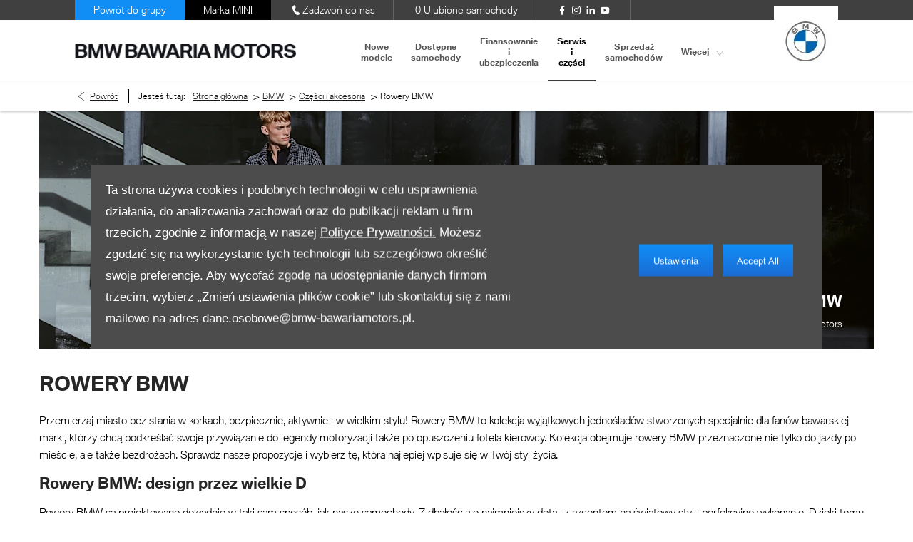

--- FILE ---
content_type: text/html; charset=utf-8
request_url: https://www.bawariamotors.pl/bmw/czesci-i-akcesoria/rowery-bmw/
body_size: 36518
content:
<!DOCTYPE html>
<html class="cssanimations" lang="pl-PL">
    <head>
        <style type="text/css">.bootstrap-select select{display:none}.bootstrap-select .bs-caret{position:static;top:0;left:0}.bootstrap-select .dropdown-menu ul.inner{position:static;display:block}.hidden{display:none !important}div.__ndcc img{display:block}div.__ndcc{color:#000;text-align:center}div.__ndcc *{font:11px/1.5 arial,helvetica,sans-serif;letter-spacing:normal}div.__ndcc p{margin:0;padding:0 0 12px}div.__ndcc a{color:#000;cursor:pointer;font-weight:bold;text-decoration:underline}div.__ndcc a:focus,div.__ndcc a:hover{color:#000;text-decoration:none;outline:0 none}div.__ndcc .row::after{clear:both;display:table;line-height:0;content:""}.modal-backdrop{z-index:2300}#__ndcc_cookie_settings_v2{border:0;box-shadow:none;height:auto !important;overflow:visible !important;position:relative}#__ndcc_cookie_settings_v2 .modal-dialog{position:fixed;top:0;display:block;height:100%;width:90%;max-width:485px;box-shadow:0 2px 10px rgba(0,0,0,.2);background:#fff;text-align:left;transition:right ease-in 0.5s,opacity ease-in 0.5s}#__ndcc_cookie_settings_v2.in .modal-dialog{overflow-y:auto;overflow-x:hidden;right:0}#__ndcc_cookie_settings_v2 .modal-title{line-height:normal;color:#000;border-bottom:1px solid #f2f2f2;padding:20px 30px;font-size:20px}#__ndcc_cookie_settings_v2 .modal-content .modal-body{height:100% !important;max-height:none}.nd-edit #__ndcc_cookie_settings_v2 .modal-dialog{position:relative}.nd-edit-preview #ctw-widgets:not(.nd-edit) #__ndcc_cookie_settings_v2 .modal-dialog{visibility:hidden}#__ndcc_overlay{position:fixed;top:0;left:0;width:100%;height:100%;z-index:99999}#__ndcc_popup{z-index:999999;width:726px;margin:0 auto;position:fixed;top:40px;left:0;right:0}#__ndcc_popup a{color:#666}#__ndcc_popup .btnClosePopUp{position:absolute;top:4px;right:4px;width:29px;height:28px}#__ndcc_popup .btnClosePopUp a{display:block;width:29px;height:28px}#__ndcc_popup .btnClosePopUp a:hover{background-position:0 -28px}#__ndcc_popup .cookieBorder{width:726px;height:35px}#__ndcc_popup .cookieContent{color:#666;padding:0 18px}* html #__ndcc_popup .cookieContent{background:none !important}#__ndcc_popup .cookieContent .h2{font-size:23px;font-weight:normal;text-transform:uppercase;color:#303030;padding-bottom:8px;margin:0}#__ndcc_popup .cookieIntro{padding:0 38px}#__ndcc_popup .cookieOptions{background:#ededed;padding:9px 25px;margin-bottom:15px}#__ndcc_popup .cookieOptions .h3{font-size:16px;font-weight:normal;text-transform:uppercase;color:#666;padding:0 0 8px 0}#__ndcc_popup .cookieOptions .cookieOption{width:150px;float:left;margin:0 5px;position:relative;min-height:420px}#__ndcc_popup .cookieOptions .cookieOption a{text-decoration:none;font-weight:normal;display:block;width:150px;min-height:420px;color:#303030}#__ndcc_popup .cookieOptions .cookieOption .icon{display:block;width:150px;height:150px;position:relative}#__ndcc_popup .cookieOptions .cookieOption1 .icon{background-position:0 0}#__ndcc_popup .cookieOptions .cookieOption2 .icon{background-position-x:-150px}#__ndcc_popup .cookieOptions .cookieOption3 .icon{background-position-x:-300px}#__ndcc_popup .cookieOptions .cookieOption4 .icon{background-position-x:-450px}#__ndcc_popup .cookieOptions .cookieOptionDeselected a .icon{background-position-y:-150px}#__ndcc_popup .cookieOptions .cookieOption .selector{display:block;width:22px;height:22px;position:absolute;top:-9px;right:-6px}#__ndcc_popup .cookieOptions .cookieOption .title{display:block;font-size:12px;text-transform:uppercase;padding:10px 0}#__ndcc_popup .cookieOptions .cookieOption .description{display:block;font-size:11px}#__ndcc_popup .cookieOptions .cookieOption.cookieOptionDeselected a{color:#a8a8a8}#__ndcc_popup .cookieOptions .cookieOption.cookieOptionDeselected a .selector{background-position:0 -22px}#__ndcc_popup .cookieControls{font-size:12px;padding:0 130px}#__ndcc_popup .cookieControls .btns{width:226px;height:51px;margin:0 auto 15px}#__ndcc_popup .cookieControls .btns div{text-transform:uppercase;width:111px;height:51px;line-height:120%;padding:0}#__ndcc_popup .cookieControls .btns div a{display:block;font-size:15px;text-decoration:none;color:#fff;padding:7px 0;height:37px;line-height:1.3}#__ndcc_popup .cookieControls .btns .btnGreen{float:left}#__ndcc_popup .cookieControls .btns .btnGreen a{background-position-y:0}#__ndcc_popup .cookieControls .btns .btnGreen a:hover{background-position-y:-51px}#__ndcc_popup .cookieControls .btns .btnRed{float:right}#__ndcc_popup .cookieControls .btns .btnRed a{background-position-y:-102px}#__ndcc_popup .cookieControls .btns .btnRed a:hover{background-position-y:-153px}#__ndcc_popup .cookieControls p{font-size:100%;padding:0;margin:0}#__ndcc_footerPlaceholder #__ndcc_cookie_settings_v1{width:100%;text-align:center;position:absolute;top:0;left:0;height:100%;z-index:9999}#__ndcc_footerPlaceholder a{float:left;margin-right:5px;display:block}#__ndcc_footerPlaceholder .disabledText{display:none}#__ndcc_footerPlaceholder .disabled .disabledText{display:inline}#__ndcc_footerPlaceholder #__ndcc_cookie_settings_v1 a{float:none}#__ndcc_footerPlaceholder #__ndcc_footerContainer{position:relative;width:230px}#__ndcc_footerPlaceholder a{width:16px;height:16px;margin-right:4px !important}#__ndcc_footerPlaceholder a.cookieFooterPerformance{background-position-x:-16px !important}#__ndcc_footerPlaceholder a.cookieFooterFunctional{background-position-x:-32px !important}#__ndcc_footerPlaceholder a.cookieFooterTargetting{background-position-x:-48px !important}#__ndcc_footerPlaceholder a.cookieFooterSettings{width:123px;color:#fff;text-decoration:none;font-weight:normal;font-size:11px;line-height:16px;text-align:center;-webkit-font-smoothing:subpixel-antialiased;-webkit-text-stroke-width:.1px;-webkit-text-stroke-color:#34343b;background-position:-64px 0 !important}#__ndcc_footerPlaceholder a.cookieFooterInfo{background-position-x:-187px !important}#__ndcc_footerPlaceholder a:hover{background-position-y:-16px !important}#__ndcc_footerPlaceholder a.disabled{background-position-y:-32px !important}#__ndcc_footerPlaceholder a.cookieTooltipLink{font-weight:normal;text-decoration:none !important}#__ndcc_footerPlaceholder a.cookieTooltipLink span.cookieTooltip{display:none;text-decoration:none !important}#__ndcc_footerPlaceholder a.cookieTooltipLink:hover{position:relative;z-index:25}#__ndcc_footerPlaceholder a.cookieTooltipLink:hover span.cookieTooltip{display:block;position:absolute;bottom:20px;left:-20px;padding:7px 10px;width:228px;font-weight:normal !important;text-align:left;background:#6f6f6f;color:#fff;font-size:10px !important}#__ndcc_footerPlaceholder a.cookieTooltipLink:hover span.cookieTooltip span.cookieTooltipArrow{position:absolute;bottom:-4px;left:20px;width:16px;height:14px}#ctw-implied-consent{position:fixed;width:94%;padding:20px;top:50%;left:50%;border:0;background:#4b4c4b;color:#fff;z-index:9999;line-height:120%;transform:translate(-50%,-50%)}#ctw-implied-consent p a{color:#fff}.nd-edit #ctw-implied-consent{position:relative}body.nd-edit-preview #ctw-implied-consent{z-index:0}.nd-edit-preview #ctw-widgets:not(.nd-edit) #ctw-implied-consent{visibility:hidden}#ctw-implied-consent .col-lg-7 p{line-height:30px;font-size:17px;font-family:Arial}@media (max-width:767px){#ctw-implied-consent{background-image:url(/images/cookie-bg.gif);background-size:cover}}@media only screen and (max-width:719px){#__ndcc_popup{width:96% !important;padding:2% !important;top:0 !important;left:0 !important;position:absolute}#__ndcc_popup .cookieBorder{display:none !important}#__ndcc_popup .btnClosePopUp{top:10px !important;right:10px !important}#__ndcc_popup .cookieContent{background-image:none !important;background-color:#fff !important;padding:10px 0px !important}#__ndcc_popup .cookieIntro{padding:0 10px !important}#__ndcc_popup .cookieIntro h2{padding:0 21px 8px !important}#__ndcc_popup .cookieOptions{padding:5px 0px !important;margin-bottom:8px !important}#__ndcc_popup .cookieOptions .cookieOption{width:94% !important;float:none !important;margin:2% 3%;min-height:80px !important;padding-bottom:6px !important;border-bottom:1px solid #ccc}#__ndcc_popup .cookieOptions .cookieOption a{width:100% !important;min-height:80px !important}#__ndcc_popup .cookieOptions .cookieOption .icon{width:75px !important;height:75px !important;float:right}#__ndcc_popup .cookieOptions .cookieOption2 .icon{background-position-x:-75px !important}#__ndcc_popup .cookieOptions .cookieOption3 .icon{background-position-x:-150px !important}#__ndcc_popup .cookieOptions .cookieOption4 .icon{background-position-x:-225px !important}#__ndcc_popup .cookieOptions .cookieOption .selector{top:-4px !important;right:-4px !important}#__ndcc_popup .cookieOptions .cookieOption .title{text-align:left !important;margin-right:85px !important;padding:0 0 5px 0 !important}#__ndcc_popup .cookieOptions .cookieOption .description{text-align:left !important;margin-right:85px !important}#__ndcc_popup .cookieControls{padding:0 !important}}@media (min-width:768px){#ctw-implied-consent{padding:20px}#ctw-implied-consent .container{width:auto}}@media (min-width:768px) and (max-width:1599px){#ctw-implied-consent{width:80%}}@media (min-width:1600px){#ctw-implied-consent{width:70%}}</style><style type="text/css">body.page-loading *,body.page-loading html{box-sizing:border-box}body.page-loading *,body.page-loading :after,body.page-loading :before{box-sizing:border-box}body.page-loading img{display:block;max-width:100%}.lcp-cover{background:#fff}.lcp-holder .lcp-cover,.lcp-holder img{max-height:none !important}body.page-loading #print-header{display:none}body.page-loading #content-wrap,body.page-loading #pre-footer-wrap,body.page-loading .ctw-container,body.page-loading .header-container,body.page-loading footer{visibility:hidden;opacity:0}body.page-loading #content-wrap{min-height:100vh}.homepage .gf-components{min-height:45px}@media (max-width:767px){[class*=used].listing #content-wrap .gf-components nd-component[name=layout]{min-height:800px}[class*=used].listing .used-list.listing.module>.inner{min-height:300px}}@media (min-width:768px){[class*=used].listing #content-wrap .gf-components nd-component[name=layout]{min-height:905px}[class*=used].listing .used-list.listing.module>.inner{min-height:700px}}</style>                                <script type="text/javascript">
/*<![CDATA[*/
(()=>{"use strict";var e,r,t,o,n={},i={};function a(e){var r=i[e];if(void 0!==r)return r.exports;var t=i[e]={id:e,exports:{}};return n[e].call(t.exports,t,t.exports,a),t.exports}a.m=n,e=[],a.O=(r,t,o,n)=>{if(!t){var i=1/0;for(s=0;s<e.length;s++){for(var[t,o,n]=e[s],l=!0,u=0;u<t.length;u++)(!1&n||i>=n)&&Object.keys(a.O).every((e=>a.O[e](t[u])))?t.splice(u--,1):(l=!1,n<i&&(i=n));if(l){e.splice(s--,1);var f=o();void 0!==f&&(r=f)}}return r}n=n||0;for(var s=e.length;s>0&&e[s-1][2]>n;s--)e[s]=e[s-1];e[s]=[t,o,n]},a.n=e=>{var r=e&&e.__esModule?()=>e.default:()=>e;return a.d(r,{a:r}),r},t=Object.getPrototypeOf?e=>Object.getPrototypeOf(e):e=>e.__proto__,a.t=function(e,o){if(1&o&&(e=this(e)),8&o)return e;if("object"==typeof e&&e){if(4&o&&e.__esModule)return e;if(16&o&&"function"==typeof e.then)return e}var n=Object.create(null);a.r(n);var i={};r=r||[null,t({}),t([]),t(t)];for(var l=2&o&&e;"object"==typeof l&&!~r.indexOf(l);l=t(l))Object.getOwnPropertyNames(l).forEach((r=>i[r]=()=>e[r]));return i.default=()=>e,a.d(n,i),n},a.d=(e,r)=>{for(var t in r)a.o(r,t)&&!a.o(e,t)&&Object.defineProperty(e,t,{enumerable:!0,get:r[t]})},a.f={},a.e=e=>Promise.all(Object.keys(a.f).reduce(((r,t)=>(a.f[t](e,r),r)),[])),a.u=e=>(({51718:"storage-consent",90411:"share-social-links"}[e]||e)+".js"),a.g=function(){if("object"==typeof globalThis)return globalThis;try{return this||new Function("return this")()}catch(e){if("object"==typeof window)return window}}(),a.o=(e,r)=>Object.prototype.hasOwnProperty.call(e,r),o={},a.l=(e,r,t,n)=>{if(o[e])o[e].push(r);else{var i,l;if(void 0!==t)for(var u=document.getElementsByTagName("script"),f=0;f<u.length;f++){var s=u[f];if(s.getAttribute("src")==e){i=s;break}}i||(l=!0,(i=document.createElement("script")).charset="utf-8",i.timeout=120,a.nc&&i.setAttribute("nonce",a.nc),i.src=e),o[e]=[r];var c=(r,t)=>{i.onerror=i.onload=null,clearTimeout(d);var n=o[e];if(delete o[e],i.parentNode&&i.parentNode.removeChild(i),n&&n.forEach((e=>e(t))),r)return r(t)},d=setTimeout(c.bind(null,void 0,{type:"timeout",target:i}),12e4);i.onerror=c.bind(null,i.onerror),i.onload=c.bind(null,i.onload),l&&document.head.appendChild(i)}},a.r=e=>{"undefined"!=typeof Symbol&&Symbol.toStringTag&&Object.defineProperty(e,Symbol.toStringTag,{value:"Module"}),Object.defineProperty(e,"__esModule",{value:!0})},a.p="",(()=>{var e={13666:0};a.f.j=(r,t)=>{var o=a.o(e,r)?e[r]:void 0;if(0!==o)if(o)t.push(o[2]);else if(13666!=r){var n=new Promise(((t,n)=>o=e[r]=[t,n]));t.push(o[2]=n);var i=a.p+a.u(r),l=new Error;a.l(i,(t=>{if(a.o(e,r)&&(0!==(o=e[r])&&(e[r]=void 0),o)){var n=t&&("load"===t.type?"missing":t.type),i=t&&t.target&&t.target.src;l.message="Loading chunk "+r+" failed.\n("+n+": "+i+")",l.name="ChunkLoadError",l.type=n,l.request=i,o[1](l)}}),"chunk-"+r,r)}else e[r]=0},a.O.j=r=>0===e[r];var r=(r,t)=>{var o,n,[i,l,u]=t,f=0;if(i.some((r=>0!==e[r]))){for(o in l)a.o(l,o)&&(a.m[o]=l[o]);if(u)var s=u(a)}for(r&&r(t);f<i.length;f++)n=i[f],a.o(e,n)&&e[n]&&e[n][0](),e[n]=0;return a.O(s)},t=self.webpackChunk=self.webpackChunk||[];t.forEach(r.bind(null,0)),t.push=r.bind(null,t.push.bind(t))})()})();
/*]]>*/
</script><script type="text/javascript">
/*<![CDATA[*/
document.documentElement.classList.toggle("no-touch",!("ontouchstart"in window||navigator.maxTouchPoints>0||navigator.msMaxTouchPoints>0)),window.nd=window.nd||{},nd.auto=nd.auto||{},nd.auto.requireQueue=[],nd.auto.require=nd.auto.require||((o,n)=>nd.auto.requireQueue.push({deps:o,callback:n})),window.jQuery=function(o){window.nd.auto.require(["jquery"],(n=>{"function"==typeof o&&o(n)}))},window.history.scrollRestoration="manual";
/*]]>*/
</script>                <meta name="viewport" content="width=device-width, initial-scale=1.0, user-scalable=yes">
<meta http-equiv="X-UA-Compatible" content="IE=edge,chrome=1">
<meta name="robots" content="">
<meta name="description" content="Rowery BMW - przeczytaj więcej o tej wyjątkowej ofercie dostępnej tylko w Bawaria Motors BMW Warszawa, Janki, Piaseczno, Katowice, Gdańsk. Dowiedz się, w jaki sposób możesz najlepiej dbać o swój samochód korzystając z naszych wygodnych i tanich usług serwisowych.">
<meta prefix="og: https://ogp.me/ns#" property="og:title" content="">
<meta prefix="og: https://ogp.me/ns#" property="og:description" content="">
<meta prefix="og: https://ogp.me/ns#" property="og:image" content="https://images.netdirector.co.uk/gforces-auto/image/upload/q_auto,c_fill,f_auto,fl_lossy,w_1200/auto-client/5ce5e388eeba48f4233480ac4dfa8e03/emblemat_bmw_klapa_bagaznika.jpg">
<meta name="google-site-verification" content="fgnVyRVCaI4qEV28nzahO70Lx5HxzX05cCdBCRGaJdE">
<meta name="facebook-domain-verification" content="">
<meta name="msvalidate.01" content="">
<meta name="twitter:card" content="summary">
<meta name="twitter:site" content="@bawariamotors">
<meta name="twitter:title" content="">
<meta name="twitter:description" content="">
<meta name="twitter:image" content="">
<meta name="messages" content="{&quot;widgets\/car-cloud&quot;:{&quot;Save&quot;:&quot;Zapisz&quot;,&quot;Saved&quot;:&quot;Zapisane &quot;}}">
<link rel="dns-prefetch" href="https://d2638j3z8ek976.cloudfront.net">
<link rel="dns-prefetch" href="//images.netdirector.co.uk">
<link rel="dns-prefetch" href="//www.google-analytics.com">
<link rel="dns-prefetch" href="//analytics.netdirector.auto">
<link rel="dns-prefetch" href="//connect.facebook.net">
<link rel="preconnect" href="https://d2638j3z8ek976.cloudfront.net">
<link rel="preconnect" href="//images.netdirector.co.uk">
<link rel="preconnect" href="//www.google-analytics.com">
<link rel="preconnect" href="//analytics.netdirector.auto">
<link rel="preconnect" href="//connect.facebook.net">
<link as="image" rel="preload" href="https://d2638j3z8ek976.cloudfront.net/fb432ed1ef0885979beeb6be6f898483cc8ce76a/1720080585/images/preload.webp">
<link rel="canonical" href="https://www.bawariamotors.pl/bmw/czesci-i-akcesoria/rowery-bmw/">
<link rel="stylesheet" type="text/css" href="/css/adverts-player.min.css">
<style type="text/css">
/*<![CDATA[*/
#advert-335738-7_2{color:#ffffff}
/*]]>*/
</style>
<script type="text/javascript">
/*<![CDATA[*/
window.urlPrefix='/bmw';window.uploadFolder='auto-client'
/*]]>*/
</script>
<script type="text/javascript">
/*<![CDATA[*/
nd.auto.require(['widgets/tagManager/CookieSnippetHandler'], function (CookieSnippetHandler) {
  CookieSnippetHandler.add(function () { var range = document.createRange();
var node = document.getElementsByTagName('head').item(0);
range.selectNode(node);
var fragment = range.createContextualFragment(`<script>
!function(f,b,e,v,n,t,s)
{if(f.fbq)return;n=f.fbq=function()

{n.callMethod? n.callMethod.apply(n,arguments):n.queue.push(arguments)}
;
if(!f._fbq)f._fbq=n;n.push=n;n.loaded=!0;n.version='2.0';
n.queue=[];t=b.createElement(e);t.async=!0;
t.src=v;s=b.getElementsByTagName(e)[0];
s.parentNode.insertBefore(t,s)}(window, document,'script',
'https://connect.facebook.net/en_US/fbevents.js');
fbq('init', '592778140840647');
fbq('track', 'PageView');
${'</' + 'script>'}
<noscript><img height="1" width="1" style="display:none"
src="https://www.facebook.com/tr?id=592778140840647&ev=PageView&noscript=1"
/></noscript>`);
document.body.appendChild(fragment); }, ["targeting"]);
});
/*]]>*/
</script>
<script type="text/javascript">
/*<![CDATA[*/
nd.auto.require(['es6/src/storage/consent/MicrosoftConsent'], function(MicrosoftConsent) {
  window.uetq = window.uetq || [];
  MicrosoftConsent.init(window.uetq);
});
/*]]>*/
</script>
<script type="text/javascript">
/*<![CDATA[*/

window.dataLayer = window.dataLayer || [];
window.gtag = function () {
  window.dataLayer.push(arguments);
};
nd.auto.require(['es6/src/storage/consent/GoogleConsent', 'widgets/tagManager/CookieSnippetHandler', 'es6/src/storage/models/GoogleAnalytics'], function(GoogleConsent, CookieSnippetHandler, GoogleAnalytics) {

    GoogleConsent.init(window.gtag);
    CookieSnippetHandler.add(function () { 
    (function(w,d,s,l,i){w[l]=w[l]||[];w[l].push({'gtm.start':
    new Date().getTime(),event:'gtm.js'});var f=d.getElementsByTagName(s)[0],
    j=d.createElement(s),dl=l!='dataLayer'?'&l='+l:'';;j.async=true;j.src=
    'https://www.googletagmanager.com/gtm.js?id='+i+dl;f.parentNode.insertBefore(j,f);
    })(window,document,'script','dataLayer','GTM-M2HN24');
 }, GoogleAnalytics.categories);
});

/*]]>*/
</script>
<script type="text/javascript">
/*<![CDATA[*/
var tracking={"google":{"accounts":{"leadbeast":"UA-107767829-3","client":""}},"googleUA":[],"anonymizeIP":false,"common":{"areaId":17448,"siteName":"BMW","currentDomain":"www.bawariamotors.pl","groupSoftwareHash":"fb432ed1ef0885979beeb6be6f898483cc8ce76a","cookieMode":1},"snowPlow":{"plugins":[{"url":"https:\/\/static.analytics.netdirector.auto\/3.3.1\/plugins\/browser-plugin-ad-tracking\/dist\/index.umd.min.js","names":["snowplowAdTracking","AdTrackingPlugin"]},{"url":"https:\/\/static.analytics.netdirector.auto\/3.3.1\/plugins\/browser-plugin-error-tracking\/dist\/index.umd.min.js","names":["snowplowErrorTracking","ErrorTrackingPlugin"]},{"url":"https:\/\/static.analytics.netdirector.auto\/3.3.1\/plugins\/browser-plugin-link-click-tracking\/dist\/index.umd.min.js","names":["snowplowLinkClickTracking","LinkClickTrackingPlugin"]}],"trackerSrc":"\/\/static.analytics.netdirector.auto\/3.3.1\/sp.lite.js","standaloneSearchTracker":{"endPoint":"analytics.netdirector.auto","settings":{"eventMethod":"post","stateStorageStrategy":"localStorage","contexts":{"webPage":true,"performanceTiming":false,"gaCookies":false,"geoLocation":false}}},"trackers":{"nd":{"endPoint":"https:\/\/analytics.netdirector.auto","settings":{"eventMethod":"post","stateStorageStrategy":"localStorage","contexts":{"webPage":true,"gaCookies":false,"geoLocation":false},"appId":"www.bawariamotors.pl","cookieDomain":".bawariamotors.pl"}}}}};window.netdirector = {
  trackingIpFilter:!1,
  hostname: window.location.hostname,
  softwareId: '3A8ANAQU8EPHENEC',
  areaId: window.tracking.common.areaId || '',
  siteName: window.tracking.common.siteName || '',
  currentDomain: window.tracking.common.currentDomain || '',
  groupSoftwareHash: window.tracking.common.groupSoftwareHash || '',
};

/*]]>*/
</script>
<title>Rowery BMW | Warszawa, Janki, Piaseczno, Katowice, Gdańsk | Bawaria Motors BMW</title>
<meta charset="utf-8">
        <link href="https://d2638j3z8ek976.cloudfront.net/fb432ed1ef0885979beeb6be6f898483cc8ce76a/1720080585/css/compressedbmw.min.css" rel="preload" as="style" onload="this.rel=&#039;stylesheet&#039;">        <!-- preload -->
        <script>
!function(f,b,e,v,n,t,s)
{if(f.fbq)return;n=f.fbq=function()

{n.callMethod? n.callMethod.apply(n,arguments):n.queue.push(arguments)}
;
if(!f._fbq)f._fbq=n;n.push=n;n.loaded=!0;n.version='2.0';
n.queue=[];t=b.createElement(e);t.async=!0;
t.src=v;s=b.getElementsByTagName(e)[0];
s.parentNode.insertBefore(t,s)}(window, document,'script',
'https://connect.facebook.net/en_US/fbevents.js');
fbq('init', '592778140840647');
fbq('track', 'PageView');
</script>
<noscript><img height="1" width="1" style="display:none"
src="https://www.facebook.com/tr?id=592778140840647&ev=PageView&noscript=1"
/></noscript>
                        <!-- favicons start -->
        <link rel="apple-touch-icon-precomposed" sizes="144x144" href="https://d2638j3z8ek976.cloudfront.net/fb432ed1ef0885979beeb6be6f898483cc8ce76a/1720080585/images/ico/apple-touch-icon-144-precomposed.png">
<link rel="apple-touch-icon-precomposed" sizes="114x114" href="https://d2638j3z8ek976.cloudfront.net/fb432ed1ef0885979beeb6be6f898483cc8ce76a/1720080585/images/ico/apple-touch-icon-114-precomposed.png">
<link rel="apple-touch-icon-precomposed" sizes="72x72" href="https://d2638j3z8ek976.cloudfront.net/fb432ed1ef0885979beeb6be6f898483cc8ce76a/1720080585/images/ico/apple-touch-icon-72-precomposed.png">
<link rel="apple-touch-icon-precomposed" sizes="57x57" href="https://d2638j3z8ek976.cloudfront.net/fb432ed1ef0885979beeb6be6f898483cc8ce76a/1720080585/images/ico/apple-touch-icon-57-precomposed.png">
<link rel="shortcut icon" type="image/x-icon" href="https://d2638j3z8ek976.cloudfront.net/fb432ed1ef0885979beeb6be6f898483cc8ce76a/1720080585/images/ico/favicon.ico">        <!-- favicons end -->
                <script type="application/ld+json">{"@context":"https:\/\/schema.org","@graph":[{"@type":"BreadcrumbList","itemListElement":[{"@type":"ListItem","position":"1","item":{"@id":"https:\/\/www.bawariamotors.pl\/","name":"Strona g\u0142\u00f3wna"}},{"@type":"ListItem","position":"2","item":{"@id":"https:\/\/www.bawariamotors.pl\/bmw\/","name":"BMW"}},{"@type":"ListItem","position":"3","item":{"@id":"https:\/\/www.bawariamotors.pl\/bmw\/czesci-i-akcesoria\/","name":"Cz\u0119\u015bci i akcesoria"}},{"@type":"ListItem","position":"4","item":{"@id":"https:\/\/www.bawariamotors.pl\/bmw\/czesci-i-akcesoria\/rowery-bmw\/","name":"Rowery BMW"}}]}]}</script>                <meta name="format-detection" content="telephone=no">
        <script>
  document.addEventListener('DOMContentLoaded', () => {
    const frequency = 250;
    const cssRecalculatingDelay = 500;

    const nameProperty = object => object.name

    const isCssResource = name => name.indexOf('.css') !== -1;

    const isResourceLoaded = resource =>
      window.performance.getEntriesByName(resource, 'resource').filter(entry => !entry.responseEnd).length === 0;

    const areResourcesLoaded = resources => resources.length === resources.filter(isResourceLoaded).length;

    const getCssResources = () => window.performance.getEntries().map(nameProperty).filter(isCssResource);

    const removeLoadingClass = () => document.querySelector('body').classList.remove('page-loading');

    const interval = window.setInterval(() => {
      if (areResourcesLoaded(getCssResources())) {
          if (!document.hidden) {
              setTimeout(removeLoadingClass, cssRecalculatingDelay);
              clearInterval(interval);
          }
      }
    }, frequency);
  });
</script>
    </head>
    <body class="contentsection czesci-i-akcesoria details template-id-641189 franchise-ddff52a4e68702c42f4cbcd40db7a70338f857c3 h-ddff52a4e68702c42f4cbcd40db7a70338f857c3 id-1339323 is-top is-scrolling-up page-loading" data-js-base-url="https://d2638j3z8ek976.cloudfront.net/js/d6ac0f97842ae15a0af35e9f08a6b760" data-js-vendor-map="[]" data-affected-js-paths="{&quot;shouldReplace&quot;:true,&quot;keywords&quot;:[&quot;advert&quot;,&quot;Advert&quot;,&quot;analytics&quot;,&quot;Analytics&quot;,&quot;event&quot;,&quot;Event&quot;,&quot;criteo&quot;,&quot;PageView&quot;,&quot;pageView&quot;,&quot;snowPlow&quot;,&quot;snowplow&quot;,&quot;SocialMedia&quot;,&quot;socialMedia&quot;,&quot;SocialLinks&quot;,&quot;socialLinks&quot;,&quot;share&quot;,&quot;facebook&quot;]}">
        <div class="lcp-holder" style="overflow: hidden; position: absolute; pointer-events: none; top: 0; left: 0; width: 98vw; height: 98vh; max-width: 98vw; max-height: 98vh;">
            <div class="lcp-cover" style="position: absolute; top: 0; left: 0; width: 1922px; height: 1081px; max-height: 98vh; display: block; z-index: -9999998;"></div>
            <img fetchpriority="high" alt="" class="lcp-image" width="1922" height="875" style="position: absolute; top: 0; left: 0; width: 1922px; height: 1081px; max-height: 98vh;  display: block; z-index: -9999999; max-width: none;" src="https://d2638j3z8ek976.cloudfront.net/fb432ed1ef0885979beeb6be6f898483cc8ce76a/1720080585/images/preload.webp">
        </div>
        <div class="ctw-container"><div id="ctw-widgets">
            <div class="ctw-settings module"><div
    id="__ndcc_cookie_settings_v2"
    class="modal hide in"
    style="display: none"
    aria-modal="true"
    aria-hidden="true"
    role="dialog"
    data-backdrop="true"
    data-require-module-id="widgets/modules/cookies/settings/v2/Init"
    data-event-label="modal"
    data-toggle-on-label="On"
    data-toggle-off-label="Off"
>
    <div class="modal-dialog" role="document">
        <div class="modal-header">
            <h3 class="modal-title">Ustawienia</h3>
        </div>
        <div class="modal-content">
            <div class="modal-body container">
                <div class="row-fluid row-zbk5z">
                    <div class="custom-html module">
                        <p class="mb-0"><strong>Zarządzaj plikami cookie i powiązanymi technologiami na tej stronie</strong></p>
                        <small></small>
                    </div>
                                            <div class="custom-html module hr u-width-reset ml-1 mr-1"></div>
<div class="custom-html module">
    <p class="mb-0"><strong>Wymagane pliki cookie</strong></p>
    <small>Wymagane pliki cookie są niezbędne do poruszania się po stronie internetowej i korzystania z jej funkcji, takich jak dostęp do bezpiecznych obszarów, koszyków na zakupy i rozliczeń online. Te pliki cookie umożliwiają naszej stronie internetowej świadczenie usług na żądanie użytkownika.</small>
</div>
                                            <div class="custom-html module hr u-width-reset ml-1 mr-1"></div>
    <div class="button module u-float-right m-positive btn-condensed"><a href="" class="btn" data-setting-name="analytical"><span class="label"></span></a></div>
<div class="custom-html module">
    <p class="mb-0"><strong>Analityczne pliki cookie</strong></p>
    <small>Analityczne pliki cookie pomagają nam ulepszać naszą stronę internetową poprzez gromadzenie i raportowanie informacji na temat jej użytkowania.</small>
</div>
                                            <div class="custom-html module hr u-width-reset ml-1 mr-1"></div>
    <div class="button module u-float-right m-positive btn-condensed"><a href="" class="btn" data-setting-name="functional"><span class="label"></span></a></div>
<div class="custom-html module">
    <p class="mb-0"><strong>Pliki cookie związane z funkcjonalnością</strong></p>
    <small>Pliki cookie związane z funkcjonalnością służą do zapamiętania opcji wybranych przez użytkownika, np. imię użytkownika, dane logowania i preferencje języka. Zapamiętują one również wybrane opcje indywidualne, zapewniając lepsze funkcje dostosowane do indywidualnych potrzeb.</small>
</div>
                                            <div class="custom-html module hr u-width-reset ml-1 mr-1"></div>
    <div class="button module u-float-right m-positive btn-condensed"><a href="" class="btn" data-setting-name="targeting"><span class="label"></span></a></div>
<div class="custom-html module">
    <p class="mb-0"><strong>Pliki cookie związane z reklamami i ich odbiorcami</strong></p>
    <small>Pliki cookie tego typu służą do gromadzenia informacji o przyzwyczajeniach użytkownika związanych z korzystaniem wyświetlania reklam i informacji najbardziej zbliżonych do zainteresowań danego użytkownika. Służą również do pomiaru skuteczności kampanii reklamowych.</small>
</div>
                                            <div class="custom-html module hr u-width-reset ml-1 mr-1"></div>
    <div class="button module u-float-right m-positive btn-condensed"><a href="" class="btn" data-setting-name="thirdParty"><span class="label"></span></a></div>
<div class="custom-html module">
    <p class="mb-0"><strong>Pliki cookie podmiotów zewnętrznych</strong></p>
    <small></small>
</div>
                                    </div>
            </div>
            <div class="modal-footer container">
                <div class="row-fluid row-xr5b3">
                    <div class="layout-4 load" data-module="modules/layout-4">
                        <div class="span5 button--block">
                            <div class="button module btn-super-condensed tertiary btn--full-width ctw_modal_close"><a href="" title="Zapisz Ustawienia" class="btn" data-dismiss="modal"><span class="label">Zapisz Ustawienia</span></a></div>
                        </div>
                        <div class="span7 button--block">
                          <div class="button module btn-super-condensed btn--full-width ctw_modal_save" ><a href="" title="Accept All" class="btn btn-success"><span class="label">Accept All</span></a></div>
                        </div>
                    </div>
                </div>
            </div>
        </div>
    </div>
</div>
</div><div data-categories-accepted-on-open="">
<div id="ctw-implied-consent" class="row mt-0 pt-2 pb-2 pb-1@md" data-event-label="popup" data-require-module-id="widgets/modules/cookies/popup/Init">
    <div class="container">
        <div class="row-fluid">
            <div class="layout-5 flex@md flex--container-align-center@md">
                <div class="span12 col-lg-7">
                    <div>
                        <p>Ta strona używa cookies i podobnych technologii w celu usprawnienia działania, do analizowania zachowań oraz do publikacji reklam u firm trzecich, zgodnie z informacją w naszej <a href="/site/polityka-prywatnosci/" target="_blank" rel="nofollow">Polityce Prywatności.</a> Możesz zgodzić się na wykorzystanie tych technologii lub szczegółowo określić swoje preferencje. Aby wycofać zgodę na udostępnianie danych firmom trzecim, wybierz „Zmień ustawienia plików cookie” lub skontaktuj się z nami mailowo na adres dane.osobowe@bmw-bawariamotors.pl.</p>                    </div>
                </div>
                <div class="span12 col-lg-5 pl-2 pr-2 pl-1@sm pr-1@sm pr-2@lg pr-1@xl align-right@md">
                                            <div class="button module btn-condensed btn--full-width">
    <a href="#" title="Ustawienia" id="__ndcc_manageSettings" class="btn">
        <span class="label">Ustawienia</span>
    </a>
</div>
                                            <div class="button module btn-condensed btn--full-width mt-0@sm pl-1@sm">
    <a href="#" title="Accept All" id="__ndcc_acceptRecommended" class="btn btn-success">
        <span class="label">Accept All</span>
    </a>
</div>
                                    </div>
            </div>
        </div>
    </div>
</div>
</div>        </div>
</div>        <div data-js-context="[base64]"></div>            <!-- Google Tag Manager -->
    <noscript>
        <iframe src="//www.googletagmanager.com/ns.html?id=GTM-M2HN24" height="0" width="0"
                style="display:none;visibility:hidden" sandbox="allow-same-origin"></iframe>
    </noscript>
                <div id="page-wrap">
            <div id="print-header" class="print-only"><picture>
                                <source srcset="https://d2638j3z8ek976.cloudfront.net/fb432ed1ef0885979beeb6be6f898483cc8ce76a/1720080585/images/print-header.jpg" media="print">
                <source srcset="https://images.netdirector.co.uk/gforces-auto/image/upload/q_85/auto-client/placeholder/grey_1_1.gif" media="screen">
                <img src="https://d2638j3z8ek976.cloudfront.net/fb432ed1ef0885979beeb6be6f898483cc8ce76a/1720080585/images/print-header.jpg" alt="Print Header"></picture>
            </div>
            <div id="wrap">
                <div class="header-container"><header>
            <div class="container-296mj u-hidden-sm-down container-wrap"><div class="container pl-0@xl pr-0@xl"><div class="row-fluid row-4vuwj"><div class="custom-html module nav-switch u-hidden-xs-down u-hidden-md-up"><a href="#" title="" data-toggle="toggle" class="toggle-nav" data-target="#primary-menu .nav-collapse" data-close="auto"><span>Menu</span><i class="icon"></i></a>
</div><div class="button module reset u-float-left back-to-group has-background" data-require-module-id="widgets/modules/button"><a href="/" title="Powrót do grupy" class="btn">    <span class="label">Powrót do grupy</span></a></div><div class="button module reset u-float-left has-background" data-require-module-id="widgets/modules/button"><a href="/mini/" title="Marka MINI" class="btn">    <span class="label">Marka MINI</span></a></div><div class="button module u-float-left reset contact-numbers has-divider" data-require-module-id="widgets/modules/button"><a href="#" title="Zadzwoń do nas" data-toggle="toggle" data-toggle-target-id="toggle--contact-numbers" class="btn">    <i class="icon"></i><span class="label">Zadzwoń do nas</span></a></div><div class="saved-vehicles module u-float-left reset has-divider"><a title="Ulubione samochody" href="#save-compare-container" class="fw-popup open-car-cloud" data-click-fingerprint="1.1.1.12.129" data-lock-track="cust1" data-comparison-url="">
            <i class="icon"></i>
                <span id="module_count" class="count"></span>
                <span>Ulubione samochody</span>
    </a>
</div><div class="social-icons module u-float-left reset has-divider" data-require-module-id="widgets/modules/socialLinks"><div class="inner" data-social-type="link">
        <ul>
                    <li class="facebook">
                <a
    target="_blank"
    href="//pl-pl.facebook.com/BawariaMotors"
    title="Facebook"
    rel="nofollow noopener noreferrer"
    data-click-fingerprint="1.1.1.11.133">
                <i class="icon icon-social icon-facebook"></i>
    </a>
            </li>
                    <li class="instagram">
                <a
    target="_blank"
    href="//instagram.com/bmw_bawariamotors"
    title="Instagram"
    rel="nofollow noopener noreferrer"
    data-click-fingerprint="1.1.1.11.133">
                <i class="icon icon-social icon-instagram"></i>
    </a>
            </li>
                    <li class="linkedin">
                <a
    target="_blank"
    href="//linkedin.com/company/bawaria-motors-sp-z-o-o-"
    title="LinkedIn"
    rel="nofollow noopener noreferrer"
    data-click-fingerprint="1.1.1.11.133">
                <i class="icon icon-social icon-linkedin"></i>
    </a>
            </li>
                    <li class="youtube">
                <a
    target="_blank"
    href="//youtube.com/user/BAWARIAMOTORS"
    title="YouTube"
    rel="nofollow noopener noreferrer"
    data-click-fingerprint="1.1.1.11.133">
                <i class="icon icon-social icon-youtube"></i>
    </a>
            </li>
            </ul>
</div>
</div></div></div></div><div class="container-r6z94 container-wrap"><div class="container pl-0@xl pr-0@xl"><div class="row-fluid"><div class="custom-image module logo u-float-left">
<div class="inner">
    <a  title="Bawaria Motors" href="https://www.bawariamotors.pl/bmw">
    <img src="https://d2638j3z8ek976.cloudfront.net/fb432ed1ef0885979beeb6be6f898483cc8ce76a/1720080585/images/bmw/dealer-logo.png" alt="Bawaria Motors"></a></div>
</div><div class="custom-image module franchise-badge u-float-right bmw">
<div class="inner">
    <a  title="BMW - Radość z jazdy" href="/bmw/">
    <img src="https://d2638j3z8ek976.cloudfront.net/fb432ed1ef0885979beeb6be6f898483cc8ce76a/1720080585/images/bmw/logo.jpg" alt="BMW - Radość z jazdy"></a></div>
</div><div id="primary-menu" class="toggle module slide-out-toggle toggle-primary-menu pr-0 pl-0 pr-4@lg u-float-right"><div class="toggle-heading" data-toggle="toggle" data-close="auto">
    <h4><i class="icon"></i><span>Heading</span></h4>
</div>
<div class="toggle-body">
    <a href="" title="Close X" class="close"><i class="icon"></i><span>Close X</span></a>    <div class="toggle-pane">
        <div class="row-fluid row-46wjq"><div class="custom-html module toggle-title">Menu</div><div class="navigation module navbar align-center table-menu" data-require-module-id="es6/src/widgets/modules/menu"><div class="toggle-nav" data-toggle="toggle" data-target=".nav-collapse"><i class="icon"></i></div>
<div class="navbar">
    <div class="container">
        <nav class="nav-collapse">
            <ul class="nav">
            <li class="nowe-modele first dropdown">
            <a data-dl-label="" data-section-type="New cars" data-vehicle-list-name="" class="nav-item-link" title="Nowe modele" data-image="https://d2638j3z8ek976.cloudfront.net/fb432ed1ef0885979beeb6be6f898483cc8ce76a/1720080585/images/no-images/no-image-16-9.png" data-image-aspect-ratio="16:9" href="/bmw/nowe-samochody/"><i class="icon"></i><span>Nowe modele</span></a>                            <ul class="dropdown-menu" role="menu" aria-label="Drop Down Menu">
                                            <li class="dropdown-item-952809">
                            <a tabindex="-1" data-dl-label="" data-section-type="New cars" data-vehicle-list-name="" class="nav-item-link" title="Nowe BMW iX3" data-image="https://images.netdirector.co.uk/gforces-auto/image/upload/q_auto,c_fill,f_auto,fl_lossy,w_200,h_113/auto-client/8bd09a67287b8eea49d38ad1f38ffe15/bmw_ix3_na5.png" data-image-aspect-ratio="16:9" href="/bmw/nowe-samochody/ix3/"><span>Nowe BMW iX3</span></a>                        </li>
                                            <li class="dropdown-item-973758">
                            <a tabindex="-1" data-dl-label="" data-section-type="New cars" data-vehicle-list-name="" class="nav-item-link" title="BMW X3" data-image="https://images.netdirector.co.uk/gforces-auto/image/upload/q_auto,c_fill,f_auto,fl_lossy,w_200,h_113/auto-client/0896546b3bf49632725068bd54c73454/nowe_bmw_x3_g45.png" data-image-aspect-ratio="16:9" href="/bmw/nowe-samochody/bmw-x3/"><span>BMW X3</span></a>                        </li>
                                            <li class="dropdown-item-1016019">
                            <a tabindex="-1" data-dl-label="" data-section-type="New cars" data-vehicle-list-name="" class="nav-item-link" title="BMW X1" data-image="https://images.netdirector.co.uk/gforces-auto/image/upload/q_auto,c_fill,f_auto,fl_lossy,w_200,h_113/auto-client/18f3589f247c7e0fe749bb4449f57315/bmw_x1_u11.png" data-image-aspect-ratio="16:9" href="/bmw/nowe-samochody/bmw-x1/"><span>BMW X1</span></a>                        </li>
                                            <li class="dropdown-item-952807">
                            <a tabindex="-1" data-dl-label="" data-section-type="New cars" data-vehicle-list-name="" class="nav-item-link" title="Seria 5" data-image="https://images.netdirector.co.uk/gforces-auto/image/upload/q_auto,c_fill,f_auto,fl_lossy,w_200,h_113/auto-client/158eff42b90d1c24624f1e471b1495f1/nowe_bmw_5.png" data-image-aspect-ratio="16:9" href="/bmw/nowe-samochody/nowe-bmw-5/"><span>Seria 5</span></a>                        </li>
                                            <li class="dropdown-item-952808">
                            <a tabindex="-1" data-dl-label="" data-section-type="New cars" data-vehicle-list-name="" class="nav-item-link" title="Seria 3" data-image="https://images.netdirector.co.uk/gforces-auto/image/upload/q_auto,c_fill,f_auto,fl_lossy,w_200,h_113/auto-client/a7b02e1839630d80dc006cb0390ab718/bmw_3_g20_po_liftingu.png" data-image-aspect-ratio="16:9" href="/bmw/nowe-samochody/bmw-serii-3-limuzyna/"><span>Seria 3</span></a>                        </li>
                                            <li class="dropdown-item-1012392">
                            <a tabindex="-1" data-dl-label="" data-section-type="New cars" data-vehicle-list-name="" class="nav-item-link" title="Seria 2 Gran Coupé" data-image="https://images.netdirector.co.uk/gforces-auto/image/upload/q_auto,c_fill,f_auto,fl_lossy,w_200,h_113/auto-client/4de528ee97e84080a4b0bae5aefce3ff/bmw_2_gran_coupe_f74.png" data-image-aspect-ratio="16:9" href="/bmw/nowe-samochody/bmw-serii-2-gran-coupe/"><span>Seria 2 Gran Coupé</span></a>                        </li>
                                            <li class="dropdown-item-969871">
                            <a tabindex="-1" data-dl-label="" data-section-type="New cars" data-vehicle-list-name="" class="nav-item-link" title="Seria 1" data-image="https://images.netdirector.co.uk/gforces-auto/image/upload/q_auto,c_fill,f_auto,fl_lossy,w_200,h_113/auto-client/551ab08c231a368675141a77bfa9dfe5/bmw_1_f70.png" data-image-aspect-ratio="16:9" href="/bmw/nowe-samochody/bmw-serii-1/"><span>Seria 1</span></a>                        </li>
                                            <li class="dropdown-item-952805">
                            <a tabindex="-1" data-dl-label="" data-section-type="Samochody używane" data-vehicle-list-name="Preowned cars" class="nav-item-link" title="Hybrydy" data-image="https://d2638j3z8ek976.cloudfront.net/fb432ed1ef0885979beeb6be6f898483cc8ce76a/1720080585/images/no-images/no-image-16-9.png" data-image-aspect-ratio="16:9" href="/bmw/samochody/hybrydy/"><span>Hybrydy</span></a>                        </li>
                                            <li class="dropdown-item-1005691">
                            <a tabindex="-1" data-dl-label="" data-section-type="Witryna" data-vehicle-list-name="" class="nav-item-link" title="Premiery BMW 2025-2028" data-image="https://images.netdirector.co.uk/gforces-auto/image/upload/q_auto,c_fill,f_auto,fl_lossy,w_200,h_113/auto-client/8cb49d533dd33ab5740c062610ab0ed9/bmw_vision_neue_klasse.jpg" data-image-aspect-ratio="16:9" href="/bmw/site/premiery/"><span>Premiery BMW 2025-2028</span></a>                        </li>
                                            <li class="dropdown-item-952806">
                            <a tabindex="-1" data-dl-label="" data-section-type="New cars" data-vehicle-list-name="" class="nav-item-link" title="Lista modeli" data-image="https://d2638j3z8ek976.cloudfront.net/fb432ed1ef0885979beeb6be6f898483cc8ce76a/1720080585/images/no-images/no-image-16-9.png" data-image-aspect-ratio="16:9" href="/bmw/nowe-samochody/"><span>Lista modeli</span></a>                        </li>
                                    </ul>
                    </li>
            <li class="dostępne-samochody dropdown">
            <a data-dl-label="" data-section-type="Samochody używane" data-vehicle-list-name="" class="nav-item-link" title="Dostępne samochody" data-image="https://d2638j3z8ek976.cloudfront.net/fb432ed1ef0885979beeb6be6f898483cc8ce76a/1720080585/images/no-images/no-image-16-9.png" data-image-aspect-ratio="16:9" href="/bmw/samochody/"><i class="icon"></i><span>Dostępne samochody</span></a>                            <ul class="dropdown-menu" role="menu" aria-label="Drop Down Menu">
                                            <li class="dropdown-item-1046121">
                            <a tabindex="-1" data-dl-label="" data-section-type="" data-vehicle-list-name="" class="nav-item-link" title="Wyprzedaż Rocznika 2025" onClick="window.open(this.href);return false;" href="https://wyprzedaz.bawariamotors.pl/"><span>Wyprzedaż Rocznika 2025</span></a>                        </li>
                                            <li class="dropdown-item-626394">
                            <a tabindex="-1" data-dl-label="" data-section-type="Samochody używane" data-vehicle-list-name="" class="nav-item-link" title="Nowe BMW" data-image="https://d2638j3z8ek976.cloudfront.net/fb432ed1ef0885979beeb6be6f898483cc8ce76a/1720080585/images/no-images/no-image-16-9.png" data-image-aspect-ratio="16:9" href="/bmw/samochody/nowe-dostepne-od-reki/"><span>Nowe BMW</span></a>                        </li>
                                            <li class="dropdown-item-626395">
                            <a tabindex="-1" data-dl-label="" data-section-type="" data-vehicle-list-name="" class="nav-item-link" title="Używane BMW" onClick="window.open(this.href);return false;" href="https://bmw-uzywane.com.pl/pl/wyszukiwarka?sort=&amp;limit=&amp;display=&amp;promocja=&amp;marka%5B%5D=BMW&amp;nowy=0&amp;przebieg_od=&amp;przebieg_do=&amp;cena_od=&amp;cena_do=&amp;rok_od=&amp;rok_do=&amp;yt0=Szukaj"><span>Używane BMW</span></a>                        </li>
                                            <li class="dropdown-item-628257">
                            <a tabindex="-1" data-dl-label="" data-section-type="Samochody używane" data-vehicle-list-name="" class="nav-item-link" title="Wszystkie" data-image="https://d2638j3z8ek976.cloudfront.net/fb432ed1ef0885979beeb6be6f898483cc8ce76a/1720080585/images/no-images/no-image-16-9.png" data-image-aspect-ratio="16:9" href="/bmw/samochody/"><span>Wszystkie</span></a>                        </li>
                                            <li class="dropdown-item-932204">
                            <a tabindex="-1" data-dl-label="" data-section-type="Samochody używane" data-vehicle-list-name="" class="nav-item-link" title="Elektryczne" data-image="https://d2638j3z8ek976.cloudfront.net/fb432ed1ef0885979beeb6be6f898483cc8ce76a/1720080585/images/no-images/no-image-16-9.png" data-image-aspect-ratio="16:9" href="/bmw/samochody/elektryczne/"><span>Elektryczne</span></a>                        </li>
                                            <li class="dropdown-item-932024">
                            <a tabindex="-1" data-dl-label="" data-section-type="Samochody używane" data-vehicle-list-name="" class="nav-item-link" title="Hybrydy" data-image="https://d2638j3z8ek976.cloudfront.net/fb432ed1ef0885979beeb6be6f898483cc8ce76a/1720080585/images/no-images/no-image-16-9.png" data-image-aspect-ratio="16:9" href="/bmw/samochody/hybrydy/"><span>Hybrydy</span></a>                        </li>
                                            <li class="dropdown-item-936052">
                            <a tabindex="-1" data-dl-label="" data-section-type="Samochody używane" data-vehicle-list-name="" class="nav-item-link" title="BMW M" data-image="https://d2638j3z8ek976.cloudfront.net/fb432ed1ef0885979beeb6be6f898483cc8ce76a/1720080585/images/no-images/no-image-16-9.png" data-image-aspect-ratio="16:9" href="/bmw/samochody/bmw-m/"><span>BMW M</span></a>                        </li>
                                            <li class="dropdown-item-936053">
                            <a tabindex="-1" data-dl-label="" data-section-type="Samochody używane" data-vehicle-list-name="" class="nav-item-link" title="Grand Klasse (GKL)" data-image="https://d2638j3z8ek976.cloudfront.net/fb432ed1ef0885979beeb6be6f898483cc8ce76a/1720080585/images/no-images/no-image-16-9.png" data-image-aspect-ratio="16:9" href="/bmw/samochody/bmw-gkl/"><span>Grand Klasse (GKL)</span></a>                        </li>
                                            <li class="dropdown-item-1013770">
                            <a tabindex="-1" data-dl-label="" data-section-type="Samochody używane" data-vehicle-list-name="Preowned cars" class="nav-item-link" title="Kompakty BMW" data-image="https://d2638j3z8ek976.cloudfront.net/fb432ed1ef0885979beeb6be6f898483cc8ce76a/1720080585/images/no-images/no-image-16-9.png" data-image-aspect-ratio="16:9" href="/bmw/samochody/kompakt/"><span>Kompakty BMW</span></a>                        </li>
                                            <li class="dropdown-item-1013742">
                            <a tabindex="-1" data-dl-label="" data-section-type="Samochody używane" data-vehicle-list-name="Preowned cars" class="nav-item-link" title="Kompakt + SUV" data-image="https://d2638j3z8ek976.cloudfront.net/fb432ed1ef0885979beeb6be6f898483cc8ce76a/1720080585/images/no-images/no-image-16-9.png" data-image-aspect-ratio="16:9" href="/bmw/samochody/kompakt-suv/"><span>Kompakt + SUV</span></a>                        </li>
                                            <li class="dropdown-item-952804">
                            <a tabindex="-1" data-dl-label="" data-section-type="Samochody używane" data-vehicle-list-name="" class="nav-item-link" title="Do 100 tys. zł" data-image="https://d2638j3z8ek976.cloudfront.net/fb432ed1ef0885979beeb6be6f898483cc8ce76a/1720080585/images/no-images/no-image-16-9.png" data-image-aspect-ratio="16:9" href="/bmw/samochody/do-100-tys-zl/"><span>Do 100 tys. zł</span></a>                        </li>
                                            <li class="dropdown-item-959196">
                            <a tabindex="-1" data-dl-label="" data-section-type="Samochody używane" data-vehicle-list-name="" class="nav-item-link" title="Do 150 tys. zł" data-image="https://d2638j3z8ek976.cloudfront.net/fb432ed1ef0885979beeb6be6f898483cc8ce76a/1720080585/images/no-images/no-image-16-9.png" data-image-aspect-ratio="16:9" href="/bmw/samochody/do-150-tys-zl/"><span>Do 150 tys. zł</span></a>                        </li>
                                            <li class="dropdown-item-984804">
                            <a tabindex="-1" data-dl-label="" data-section-type="Samochody używane" data-vehicle-list-name="" class="nav-item-link" title="Do 200 tys. zł" data-image="https://d2638j3z8ek976.cloudfront.net/fb432ed1ef0885979beeb6be6f898483cc8ce76a/1720080585/images/no-images/no-image-16-9.png" data-image-aspect-ratio="16:9" href="/bmw/samochody/do-200-tys-zl/"><span>Do 200 tys. zł</span></a>                        </li>
                                            <li class="dropdown-item-996679">
                            <a tabindex="-1" data-dl-label="" data-section-type="Samochody używane" data-vehicle-list-name="" class="nav-item-link" title="Do 250 tys. zł" data-image="https://d2638j3z8ek976.cloudfront.net/fb432ed1ef0885979beeb6be6f898483cc8ce76a/1720080585/images/no-images/no-image-16-9.png" data-image-aspect-ratio="16:9" href="/bmw/samochody/do-250-tys-zl/"><span>Do 250 tys. zł</span></a>                        </li>
                                    </ul>
                    </li>
            <li class="finansowanie-i-ubezpieczenia dropdown">
            <a data-dl-label="" data-section-type="Standardowa sekcja CMS (system zarządzania treścią)" data-vehicle-list-name="" class="nav-item-link" title="Finansowanie i ubezpieczenia" data-image="https://d2638j3z8ek976.cloudfront.net/fb432ed1ef0885979beeb6be6f898483cc8ce76a/1720080585/images/no-images/no-image-16-9.png" data-image-aspect-ratio="16:9" href="/bmw/oferty-dla-biznesu/"><i class="icon"></i><span>Finansowanie i ubezpieczenia</span></a>                            <ul class="dropdown-menu" role="menu" aria-label="Drop Down Menu">
                                            <li class="dropdown-item-1013517">
                            <a tabindex="-1" data-dl-label="" data-section-type="Standardowa sekcja CMS (system zarządzania treścią)" data-vehicle-list-name="" class="nav-item-link" title="Raty na BMW X4, X5, X7, M2 od 1900 zł +vat/mc" data-image="https://images.netdirector.co.uk/gforces-auto/image/upload/q_auto,c_fill,f_auto,fl_lossy,w_200,h_113/auto-client/45d67d3f180ffa1965a988305f0ca61a/bmw_x4_rata.jpg" data-image-aspect-ratio="16:9" href="/bmw/oferty-specjalne/bmw-x4-x5-x7-rata/"><span>Raty na BMW X4, X5, X7, M2 od 1900 zł +vat/mc</span></a>                        </li>
                                            <li class="dropdown-item-928174">
                            <a tabindex="-1" data-dl-label="" data-section-type="Standardowa sekcja CMS (system zarządzania treścią)" data-vehicle-list-name="" class="nav-item-link" title="Rata na EV od 850 zł +vat/mc. Oferta 1h" data-image="https://images.netdirector.co.uk/gforces-auto/image/upload/q_auto,c_fill,f_auto,fl_lossy,w_200,h_113/auto-client/bb3894cc24c6c949fd85d8a26b31c6d8/elektryki_bmw.jpg" data-image-aspect-ratio="16:9" href="/bmw/oferty-dla-biznesu/leasing-elektryki/"><span>Rata na EV od 850 zł +vat/mc. Oferta 1h</span></a>                        </li>
                                            <li class="dropdown-item-928175">
                            <a tabindex="-1" data-dl-label="" data-section-type="Standardowa sekcja CMS (system zarządzania treścią)" data-vehicle-list-name="" class="nav-item-link" title="Rata leasingowa BMW ~ Najem długoterminowy, Abonament. Zapraszamy!" data-image="https://images.netdirector.co.uk/gforces-auto/image/upload/q_auto,c_fill,f_auto,fl_lossy,w_200,h_113/auto-client/28f0ccf4e15fa2b2a8f566e121fbe5e1/nowe_bmw_x3_m50_xdrive_g45.jpg" data-image-aspect-ratio="16:9" href="/bmw/oferty-dla-biznesu/rata-leasingowa/"><span>Rata leasingowa BMW ~ Najem długoterminowy, Abonament. Zapraszamy!</span></a>                        </li>
                                            <li class="dropdown-item-1011117">
                            <a tabindex="-1" data-dl-label="" data-section-type="Standardowa sekcja CMS (system zarządzania treścią)" data-vehicle-list-name="" class="nav-item-link" title="Rata do 1500 zł/mies." data-image="https://images.netdirector.co.uk/gforces-auto/image/upload/q_auto,c_fill,f_auto,fl_lossy,w_200,h_113/auto-client/2d7988dfeb2fea72468325dd20c50aa6/nowe_bmw_ix2.jpg" data-image-aspect-ratio="16:9" href="/bmw/oferty-dla-biznesu/rata-1500/"><span>Rata do 1500 zł/mies.</span></a>                        </li>
                                            <li class="dropdown-item-1012009">
                            <a tabindex="-1" data-dl-label="" data-section-type="Standardowa sekcja CMS (system zarządzania treścią)" data-vehicle-list-name="" class="nav-item-link" title="Nowe BMW 1 na Raty" data-image="https://images.netdirector.co.uk/gforces-auto/image/upload/q_auto,c_fill,f_auto,fl_lossy,w_200,h_113/auto-client/57ab13c7296ec8e88463335b9a1d8346/nowe_bmw_serii_1_f70.jpg" data-image-aspect-ratio="16:9" href="/bmw/oferty-dla-biznesu/seria-1-raty/"><span>Nowe BMW 1 na Raty</span></a>                        </li>
                                            <li class="dropdown-item-1012391">
                            <a tabindex="-1" data-dl-label="" data-section-type="Standardowa sekcja CMS (system zarządzania treścią)" data-vehicle-list-name="" class="nav-item-link" title="Nowa Seria 2 Gran Coupé na Raty" data-image="https://images.netdirector.co.uk/gforces-auto/image/upload/q_auto,c_fill,f_auto,fl_lossy,w_200,h_113/auto-client/e02adb4defa9cac5171ea51acdd7d2b8/nowe_bmw_serii_2_gran_coupe_bok_f74.jpg" data-image-aspect-ratio="16:9" href="/bmw/oferty-dla-biznesu/seria-2-raty/"><span>Nowa Seria 2 Gran Coupé na Raty</span></a>                        </li>
                                            <li class="dropdown-item-1035648">
                            <a tabindex="-1" data-dl-label="" data-section-type="Standardowa sekcja CMS (system zarządzania treścią)" data-vehicle-list-name="" class="nav-item-link" title="Leasing 100,5% na Nowe Benzyny, Diesle. Promocja" data-image="https://images.netdirector.co.uk/gforces-auto/image/upload/q_auto,c_fill,f_auto,fl_lossy,w_200,h_113/auto-client/77035177422ac4a665dc2914d3360af0/kobieta_twarz_leasingu_bmw.jpg" data-image-aspect-ratio="16:9" href="/bmw/oferty-dla-biznesu/leasing-promocja/"><span>Leasing 100,5% na Nowe Benzyny, Diesle. Promocja</span></a>                        </li>
                                            <li class="dropdown-item-928173">
                            <a tabindex="-1" data-dl-label="" data-section-type="Standardowa sekcja CMS (system zarządzania treścią)" data-vehicle-list-name="" class="nav-item-link" title="Leasing 101%, 103% na nowe BMW" data-image="https://images.netdirector.co.uk/gforces-auto/image/upload/q_auto,c_fill,f_auto,fl_lossy,w_200,h_113/auto-client/099eccd614512e2769331107f575abbb/nowe_bmw_ix1_x1_leasing.jpg" data-image-aspect-ratio="16:9" href="/bmw/oferty-dla-biznesu/promocja-leasing/"><span>Leasing 101%, 103% na nowe BMW</span></a>                        </li>
                                            <li class="dropdown-item-1018848">
                            <a tabindex="-1" data-dl-label="" data-section-type="Standardowa sekcja CMS (system zarządzania treścią)" data-vehicle-list-name="" class="nav-item-link" title="BMW Comfort Lease Plus" data-image="https://images.netdirector.co.uk/gforces-auto/image/upload/q_auto,c_fill,f_auto,fl_lossy,w_200,h_113/auto-client/2d8356d515adc2b67f797dedaedaa755/bmw_x3_comfort_lease_plus.jpg" data-image-aspect-ratio="16:9" href="/bmw/oferty-dla-biznesu/bmw-comfort-lease-plus/"><span>BMW Comfort Lease Plus</span></a>                        </li>
                                            <li class="dropdown-item-1024693">
                            <a tabindex="-1" data-dl-label="" data-section-type="Standardowa sekcja CMS (system zarządzania treścią)" data-vehicle-list-name="" class="nav-item-link" title="Leasing konsumencki" data-image="https://images.netdirector.co.uk/gforces-auto/image/upload/q_auto,c_fill,f_auto,fl_lossy,w_200,h_113/auto-client/2b068884a2607751d9aae21f0478b31f/nowe_bmw_x2_klientka_prywatna.jpg" data-image-aspect-ratio="16:9" href="/bmw/oferty-specjalne/raty-osoba-prywatna/"><span>Leasing konsumencki</span></a>                        </li>
                                            <li class="dropdown-item-1040528">
                            <a tabindex="-1" data-dl-label="" data-section-type="Standardowa sekcja CMS (system zarządzania treścią)" data-vehicle-list-name="" class="nav-item-link" title="Akceptujemy 800+ do Zdolności kredytowej" data-image="https://images.netdirector.co.uk/gforces-auto/image/upload/q_auto,c_fill,f_auto,fl_lossy,w_200,h_113/auto-client/2d15b47328aa0df53db50c7d6a391565/bmw_rodzina_800_plus.jpeg" data-image-aspect-ratio="16:9" href="/bmw/oferty-specjalne/800-plus/"><span>Akceptujemy 800+ do Zdolności kredytowej</span></a>                        </li>
                                            <li class="dropdown-item-928176">
                            <a tabindex="-1" data-dl-label="" data-section-type="Standardowa sekcja CMS (system zarządzania treścią)" data-vehicle-list-name="" class="nav-item-link" title="BMW FINANSOWANIE" data-image="https://images.netdirector.co.uk/gforces-auto/image/upload/q_auto,c_fill,f_auto,fl_lossy,w_200,h_113/auto-client/2304538bdb98b4ed97b67ff2fc401850/flota_3.jpg" data-image-aspect-ratio="16:9" href="/bmw/oferty-dla-biznesu/bmw-finansowanie/"><span>BMW FINANSOWANIE</span></a>                        </li>
                                            <li class="dropdown-item-928177">
                            <a tabindex="-1" data-dl-label="" data-section-type="Standardowa sekcja CMS (system zarządzania treścią)" data-vehicle-list-name="" class="nav-item-link" title="BMW UBEZPIECZENIA" data-image="https://images.netdirector.co.uk/gforces-auto/image/upload/q_auto,c_fill,f_auto,fl_lossy,w_200,h_113/auto-client/c4dfcad112f95ba503785bf394270d81/ubezpieczenia.jpg" data-image-aspect-ratio="16:9" href="/bmw/oferty-dla-biznesu/bmw-ubezpieczenia/"><span>BMW UBEZPIECZENIA</span></a>                        </li>
                                            <li class="dropdown-item-1044026">
                            <a tabindex="-1" data-dl-label="" data-section-type="Standardowa sekcja CMS (system zarządzania treścią)" data-vehicle-list-name="" class="nav-item-link" title="Portal Klienta BMW FS" data-image="https://images.netdirector.co.uk/gforces-auto/image/upload/q_auto,c_fill,f_auto,fl_lossy,w_200,h_113/auto-client/619ab2fda7270518fae41ee52bfcbb76/obsluga_umowy_bmw_financial_services.jpg" data-image-aspect-ratio="16:9" href="/bmw/oferty-dla-biznesu/portal-klienta/"><span>Portal Klienta BMW FS</span></a>                        </li>
                                    </ul>
                    </li>
            <li class="serwis-i-części dropdown current">
            <a data-dl-label="" data-section-type="Usługi posprzedażowe" data-vehicle-list-name="" class="nav-item-link" title="Serwis i części" data-image="https://d2638j3z8ek976.cloudfront.net/fb432ed1ef0885979beeb6be6f898483cc8ce76a/1720080585/images/no-images/no-image-16-9.png" data-image-aspect-ratio="16:9" href="/bmw/serwis-i-czesci/"><i class="icon"></i><span>Serwis i części</span></a>                            <ul class="dropdown-menu" role="menu" aria-label="Drop Down Menu">
                                            <li class="dropdown-item-1042718">
                            <a tabindex="-1" data-dl-label="" data-section-type="Usługi posprzedażowe" data-vehicle-list-name="" class="nav-item-link" title="Koła Zimowe w Promocji" data-image="https://images.netdirector.co.uk/gforces-auto/image/upload/q_auto,c_fill,f_auto,fl_lossy,w_200,h_113/auto-client/7355a0e377144358ccd4844d70db554e/zimowy_pakiet_korzysci.jpg" data-image-aspect-ratio="16:9" href="/bmw/serwis-i-czesci/zimowy-pakiet-korzysci/"><span>Koła Zimowe w Promocji</span></a>                        </li>
                                            <li class="dropdown-item-992789">
                            <a tabindex="-1" data-dl-label="" data-section-type="Standardowa sekcja CMS (system zarządzania treścią)" data-vehicle-list-name="" class="nav-item-link" title="Akcesoria Jesień/Zima" data-image="https://images.netdirector.co.uk/gforces-auto/image/upload/q_auto,c_fill,f_auto,fl_lossy,w_200,h_113/auto-client/b0789423ca4fb6373d25a85f1eb9c0a5/belki_bmw_uchwyty_na_narty.jpg" data-image-aspect-ratio="16:9" href="/bmw/czesci-i-akcesoria/jesien-zima/"><span>Akcesoria Jesień/Zima</span></a>                        </li>
                                            <li class="dropdown-item-972340">
                            <a tabindex="-1" data-dl-label="" data-section-type="Usługi posprzedażowe" data-vehicle-list-name="" class="nav-item-link" title="Klimatyzacja" data-image="https://images.netdirector.co.uk/gforces-auto/image/upload/q_auto,c_fill,f_auto,fl_lossy,w_200,h_113/auto-client/74a562852fc743f31d537f3e6f73f483/klimatyzacja_kabina_bmw.jpg" data-image-aspect-ratio="16:9" href="/bmw/serwis-i-czesci/klimatyzacja/"><span>Klimatyzacja</span></a>                        </li>
                                            <li class="dropdown-item-978026">
                            <a tabindex="-1" data-dl-label="" data-section-type="Standardowa sekcja CMS (system zarządzania treścią)" data-vehicle-list-name="" class="nav-item-link" title="Hak holowniczy" data-image="https://images.netdirector.co.uk/gforces-auto/image/upload/q_auto,c_fill,f_auto,fl_lossy,w_200,h_113/auto-client/3359e8c52eec1a68306eb206fd311133/hak_holowniczy_bmw_x5_g05.jpg" data-image-aspect-ratio="16:9" href="/bmw/czesci-i-akcesoria/hak-holowniczy/"><span>Hak holowniczy</span></a>                        </li>
                                            <li class="dropdown-item-947192">
                            <a tabindex="-1" data-dl-label="" data-section-type="Usługi posprzedażowe" data-vehicle-list-name="" class="nav-item-link" title="Relax. We care. Jak działa?" data-image="https://images.netdirector.co.uk/gforces-auto/image/upload/q_auto,c_fill,f_auto,fl_lossy,w_200,h_113/auto-client/0be637b69fc06b504f575ace6508080c/relaks_serwis_bmw.jpg" data-image-aspect-ratio="16:9" href="/bmw/serwis-i-czesci/you-relax-we-care/"><span>Relax. We care. Jak działa?</span></a>                        </li>
                                            <li class="dropdown-item-947193">
                            <a tabindex="-1" data-dl-label="" data-section-type="Usługi posprzedażowe" data-vehicle-list-name="" class="nav-item-link" title="Wymiana oleju" data-image="https://images.netdirector.co.uk/gforces-auto/image/upload/q_auto,c_fill,f_auto,fl_lossy,w_200,h_113/auto-client/876097aafb8b5446803f376bbe9bda7d/olej_bmw.jpg" data-image-aspect-ratio="16:9" href="/bmw/serwis-i-czesci/wymiana-oleju/"><span>Wymiana oleju</span></a>                        </li>
                                            <li class="dropdown-item-930290">
                            <a tabindex="-1" data-dl-label="" data-section-type="Usługi posprzedażowe" data-vehicle-list-name="" class="nav-item-link" title="Klocki hamulcowe" data-image="https://images.netdirector.co.uk/gforces-auto/image/upload/q_auto,c_fill,f_auto,fl_lossy,w_200,h_113/auto-client/236cbded420387729b3e1d9fe5908fba/rozgrzana_tarcza_hamulcowa.png" data-image-aspect-ratio="16:9" href="/bmw/serwis-i-czesci/wymiana-klockow-hamulcowych/"><span>Klocki hamulcowe</span></a>                        </li>
                                            <li class="dropdown-item-947194">
                            <a tabindex="-1" data-dl-label="" data-section-type="Usługi posprzedażowe" data-vehicle-list-name="" class="nav-item-link" title="Przegląd okresowy" data-image="https://images.netdirector.co.uk/gforces-auto/image/upload/q_auto,c_fill,f_auto,fl_lossy,w_200,h_113/auto-client/4e38a64871c6ffe854f551cdb0969ee5/przeglad_okresowy_bmw.jpg" data-image-aspect-ratio="16:9" href="/bmw/serwis-i-czesci/przeglad/"><span>Przegląd okresowy</span></a>                        </li>
                                            <li class="dropdown-item-930285">
                            <a tabindex="-1" data-dl-label="" data-section-type="Usługi posprzedażowe" data-vehicle-list-name="" class="nav-item-link" title="BMW Service 5+. Obniżka cen dla kilkulatków" data-image="https://images.netdirector.co.uk/gforces-auto/image/upload/q_auto,c_fill,f_auto,fl_lossy,w_200,h_113/auto-client/91967e6f6c1ef405882d3fa9e5603a6f/bmw_value_service_5_plus.jpg" data-image-aspect-ratio="16:9" href="/bmw/serwis-i-czesci/serwis-5/"><span>BMW Service 5+. Obniżka cen dla kilkulatków</span></a>                        </li>
                                            <li class="dropdown-item-933120">
                            <a tabindex="-1" data-dl-label="" data-section-type="Standardowa sekcja CMS (system zarządzania treścią)" data-vehicle-list-name="" class="nav-item-link" title="Umów" data-image="https://d2638j3z8ek976.cloudfront.net/fb432ed1ef0885979beeb6be6f898483cc8ce76a/1720080585/images/no-images/no-image-16-9.png" data-image-aspect-ratio="16:9" href="/bmw/umow-sie-na-serwis/"><span>Umów</span></a>                        </li>
                                            <li class="dropdown-item-930286">
                            <a tabindex="-1" data-dl-label="" data-section-type="Usługi posprzedażowe" data-vehicle-list-name="" class="nav-item-link" title="Serwis" data-image="https://d2638j3z8ek976.cloudfront.net/fb432ed1ef0885979beeb6be6f898483cc8ce76a/1720080585/images/no-images/no-image-16-9.png" data-image-aspect-ratio="16:9" href="/bmw/serwis-i-czesci/"><span>Serwis</span></a>                        </li>
                                            <li class="dropdown-item-930287">
                            <a tabindex="-1" data-dl-label="" data-section-type="Usługi posprzedażowe" data-vehicle-list-name="" class="nav-item-link" title="Door to Door " data-image="https://images.netdirector.co.uk/gforces-auto/image/upload/q_auto,c_fill,f_auto,fl_lossy,w_200,h_113/auto-client/7d507aed321fafd83270b89281355823/grafika_1680x756px_03_1_.png" data-image-aspect-ratio="16:9" href="/bmw/serwis-i-czesci/door-to-door/"><span>Door to Door </span></a>                        </li>
                                            <li class="dropdown-item-930289">
                            <a tabindex="-1" data-dl-label="" data-section-type="Standardowa sekcja CMS (system zarządzania treścią)" data-vehicle-list-name="" class="nav-item-link" title="Części i akcesoria" data-image="https://d2638j3z8ek976.cloudfront.net/fb432ed1ef0885979beeb6be6f898483cc8ce76a/1720080585/images/no-images/no-image-16-9.png" data-image-aspect-ratio="16:9" href="/bmw/czesci-i-akcesoria/"><span>Części i akcesoria</span></a>                        </li>
                                            <li class="dropdown-item-930288">
                            <a tabindex="-1" data-dl-label="" data-section-type="Usługi posprzedażowe" data-vehicle-list-name="" class="nav-item-link" title="Szkoda komunikacyjna: Zgłoszenie, Wycena i Likwidacja " data-image="https://images.netdirector.co.uk/gforces-auto/image/upload/q_auto,c_fill,f_auto,fl_lossy,w_200,h_113/auto-client/9306ed15d6e380be31cd75ea62478e45/bmw_zgloszenie_szkody.jpg" data-image-aspect-ratio="16:9" href="/bmw/serwis-i-czesci/szkoda/"><span>Szkoda komunikacyjna: Zgłoszenie, Wycena i Likwidacja </span></a>                        </li>
                                            <li class="dropdown-item-931116">
                            <a tabindex="-1" data-dl-label="" data-section-type="Usługi posprzedażowe" data-vehicle-list-name="" class="nav-item-link" title="Blacharstwo-Lakiernictwo" data-image="https://images.netdirector.co.uk/gforces-auto/image/upload/q_auto,c_fill,f_auto,fl_lossy,w_200,h_113/auto-client/09d124831d9ea85a97f4fdd431db634b/uslugi_blacharsko_lakiernicze_bmw.jpg" data-image-aspect-ratio="16:9" href="/bmw/serwis-i-czesci/blacharstwo-lakiernictwo/"><span>Blacharstwo-Lakiernictwo</span></a>                        </li>
                                    </ul>
                    </li>
            <li class="sprzedaż-samochodów dropdown">
            <a data-dl-label="" data-section-type="Lokalizacje" data-vehicle-list-name="" class="nav-item-link" title="Sprzedaż samochodów" data-image="https://d2638j3z8ek976.cloudfront.net/fb432ed1ef0885979beeb6be6f898483cc8ce76a/1720080585/images/no-images/no-image-16-9.png" data-image-aspect-ratio="16:9" href="/bmw/nasze-oddzialy/"><i class="icon"></i><span>Sprzedaż samochodów</span></a>                            <ul class="dropdown-menu" role="menu" aria-label="Drop Down Menu">
                                            <li class="dropdown-item-922108">
                            <a tabindex="-1" data-dl-label="" data-section-type="Lokalizacje" data-vehicle-list-name="" class="nav-item-link" title="Sprzedaż Nowych i Używanych" data-image="https://d2638j3z8ek976.cloudfront.net/fb432ed1ef0885979beeb6be6f898483cc8ce76a/1720080585/images/no-images/no-image-16-9.png" data-image-aspect-ratio="16:9" href="/bmw/nasze-oddzialy/"><span>Sprzedaż Nowych i Używanych</span></a>                        </li>
                                            <li class="dropdown-item-922109">
                            <a tabindex="-1" data-dl-label="" data-section-type="Standardowa sekcja CMS (system zarządzania treścią)" data-vehicle-list-name="" class="nav-item-link" title="Sprzedaż Flotowa" data-image="https://images.netdirector.co.uk/gforces-auto/image/upload/q_auto,c_fill,f_auto,fl_lossy,w_200,h_113/auto-client/d8aa840bd8c3d9ffb2f870207447e907/bmw_sprzedaz_flotowa.jpg" data-image-aspect-ratio="16:9" href="/bmw/oferty-dla-biznesu/flota/"><span>Sprzedaż Flotowa</span></a>                        </li>
                                            <li class="dropdown-item-928178">
                            <a tabindex="-1" data-dl-label="" data-section-type="Standardowa sekcja CMS (system zarządzania treścią)" data-vehicle-list-name="" class="nav-item-link" title="Grupy Zawodowe" data-image="https://images.netdirector.co.uk/gforces-auto/image/upload/q_auto,c_fill,f_auto,fl_lossy,w_200,h_113/auto-client/893641e081b6c3625acd58099837db0e/profesjonalistka_bmw.jpg" data-image-aspect-ratio="16:9" href="/bmw/oferty-dla-biznesu/grupy-zawodowe/"><span>Grupy Zawodowe</span></a>                        </li>
                                            <li class="dropdown-item-1010537">
                            <a tabindex="-1" data-dl-label="" data-section-type="" data-vehicle-list-name="" class="nav-item-link" title="Jazda Testowa" href="https://www.bawariamotors.pl/bmw/nowe-samochody/umow-sie-na-jazde-testowa-nowym-bmw/"><span>Jazda Testowa</span></a>                        </li>
                                            <li class="dropdown-item-935010">
                            <a tabindex="-1" data-dl-label="" data-section-type="" data-vehicle-list-name="" class="nav-item-link" title="Odkup samochodu" href="/bmw/samochody/wycen-swoj-samochod/"><span>Odkup samochodu</span></a>                        </li>
                                    </ul>
                    </li>
            <li class="has-arrow więcej dropdown">
            <a data-dl-label="" data-section-type="" data-vehicle-list-name="" class="nav-item-link" title="Więcej" href="/bmw/#"><i class="icon"></i><span>Więcej</span></a>                            <ul class="dropdown-menu" role="menu" aria-label="Drop Down Menu">
                                            <li class="dropdown-item-937162">
                            <a tabindex="-1" data-dl-label="" data-section-type="Standardowa sekcja CMS (system zarządzania treścią)" data-vehicle-list-name="" class="nav-item-link" title="Oferty Specjalne" data-image="https://d2638j3z8ek976.cloudfront.net/fb432ed1ef0885979beeb6be6f898483cc8ce76a/1720080585/images/no-images/no-image-16-9.png" data-image-aspect-ratio="16:9" href="/bmw/oferty-specjalne/"><span>Oferty Specjalne</span></a>                        </li>
                                            <li class="dropdown-item-494560">
                            <a tabindex="-1" data-dl-label="" data-section-type="Standardowa sekcja CMS (system zarządzania treścią)" data-vehicle-list-name="" class="nav-item-link" title="O nas" data-image="https://d2638j3z8ek976.cloudfront.net/fb432ed1ef0885979beeb6be6f898483cc8ce76a/1720080585/images/no-images/no-image-16-9.png" data-image-aspect-ratio="16:9" href="/bmw/o-nas/"><span>O nas</span></a>                        </li>
                                            <li class="dropdown-item-926320">
                            <a tabindex="-1" data-dl-label="" data-section-type="Witryna" data-vehicle-list-name="" class="nav-item-link" title="Jak trafić Wymarzone BMW i się nie pomylić?" data-image="https://images.netdirector.co.uk/gforces-auto/image/upload/q_auto,c_fill,f_auto,fl_lossy,w_200,h_113/auto-client/2f527372aa915655ffd3754052024147/czy_bmw_jest_dla_mnie.jpg" data-image-aspect-ratio="16:9" href="/bmw/site/dla-kogo/"><span>Jak trafić Wymarzone BMW i się nie pomylić?</span></a>                        </li>
                                    </ul>
                    </li>
    </ul>
        </nav>
    </div>
</div>
</div></div><div class="row-fluid row-c1wfa"><div class="button module search-button u-hidden-md-up" data-require-module-id="widgets/modules/button"><a href="/bmw/samochody/" title="Znajdź samochód" class="btn">    <i class="icon"></i><span class="label">Znajdź samochód</span></a></div><div class="button module valuations-button u-hidden-md-up" data-require-module-id="widgets/modules/button"><a href="/bmw/site/dowiedz-sie-wiecej/" title="Darmowa wycena" rel="nofollow" class="btn">    <i class="icon"></i><span class="label">Darmowa wycena</span></a></div></div>    </div>
</div>
</div></div></div></div><div class="container-wrap u-hidden-md-up container-dqlqp"><div class="container pl-0 pr-0"><div class="row-fluid row-7cc6j"><div class="sticky-module span12 pr-0 pl-0 is-hit" data-module="modules/sticky" data-custom_class="pr-0 pl-0 " data-custom_id="" data-hide_on_mobile="false" data-gforces_only="false" data-span="span12"><div class="sticky-module-inset"><div class="row-fluid row-i4ahj"><div class="button module reset used-button" data-require-module-id="widgets/modules/button"><a href="/bmw/samochody/" title="Szukaj" class="btn">    <i class="icon"></i><span class="label">Szukaj</span></a></div><div class="button module reset offers-button" data-require-module-id="widgets/modules/button"><a href="/bmw/oferty-dla-biznesu/" title="Oferty" class="btn">    <i class="icon"></i><span class="label">Oferty</span></a></div><div class="saved-vehicles module reset"><a title="Ulubione" href="#save-compare-container" class="fw-popup open-car-cloud" data-click-fingerprint="1.1.1.12.129" data-lock-track="cust1" data-comparison-url="">
            <i class="icon"></i>
                <span id="module_count" class="count"></span>
                <span>Ulubione</span>
    </a>
</div><div class="button module reset contact-button" data-require-module-id="widgets/modules/button"><a href="#" title="Zadzwoń" data-toggle="toggle" data-toggle-target-id="toggle--contact-numbers" class="btn">    <i class="icon"></i><span class="label">Zadzwoń</span></a></div><div class="button module toggle-nav-button reset" data-require-module-id="widgets/modules/button"><a href="#" title="Menu" data-toggle="toggle" data-toggle-target-id="primary-menu" class="btn">    <i class="icon"></i><span class="label">Menu</span></a></div></div></div></div></div></div></div><div class="container-wrap container-gnins"><div class="container"><div class="row-fluid row-c24l4"><div id="toggle--contact-numbers" class="toggle module toggle--contact-numbers slide-out-toggle"><div class="toggle-heading" data-toggle="toggle" data-close="auto">
    <h4><i class="icon"></i><span>Contact</span></h4>
</div>
<div class="toggle-body">
    <a href="" title="Close" class="close"><i class="icon"></i><span>Close</span></a>    <div class="toggle-pane">
        <div class="row-fluid row-gb8cl"><div class="custom-html module toggle-title">Kontakt</div><div class="contact-numbers module pl-0 pr-0"><div class="contact-numbers-container" itemscope="" itemtype="http://schema.org/ContactPoint">
    <div id="contact-numbers-inset" class="inset">
        <div class="group">
    <ul>
                <li class="location1">
                                                <span class="label">Call</span>                
                
                
                
                                            
                
                
                                    <a title="Bawaria Motors Warszawa" href="/bmw/nasze-oddzialy/bawaria-motors-warszawa/"><span class="location">Bawaria Motors Warszawa</span></a>                
                                            
                
                
                
                                    <span class="departments">
                                            <span class="department">
                            <a href="/bmw/nasze-oddzialy/bawaria-motors-warszawa/">
                                <span class="label" itemprop="contactType">Części i akcesoria:</span>                                <span class="value" itemprop="telephone"><span class="nd-dynamo-telephony" data-location-hash="f8c9599ca80b1d956e3a136c7fb168e6da5f90c5" data-department-hash="584835919117b45e70d49bf3a876ed013fd963a5">+48 22 550 03 00</span></span>                            </a>
                        </span>
                                            <span class="department">
                            <a href="/bmw/nasze-oddzialy/bawaria-motors-warszawa/">
                                <span class="label" itemprop="contactType">Finansowanie i ubezpieczenia:</span>                                <span class="value" itemprop="telephone"><span class="nd-dynamo-telephony" data-location-hash="f8c9599ca80b1d956e3a136c7fb168e6da5f90c5" data-department-hash="2b834523dc1536b227c0a9f23361ba35d08169a8">+48 22 550 03 00</span></span>                            </a>
                        </span>
                                            <span class="department">
                            <a href="/bmw/nasze-oddzialy/bawaria-motors-warszawa/">
                                <span class="label" itemprop="contactType">Serwis:</span>                                <span class="value" itemprop="telephone"><span class="nd-dynamo-telephony" data-location-hash="f8c9599ca80b1d956e3a136c7fb168e6da5f90c5" data-department-hash="96ef9e9f8616d92a6faba0168e143a398dcb677a">+48 22 550 03 00</span></span>                            </a>
                        </span>
                                            <span class="department">
                            <a href="/bmw/nasze-oddzialy/bawaria-motors-warszawa/">
                                <span class="label" itemprop="contactType">Samochody nowe:</span>                                <span class="value" itemprop="telephone"><span class="nd-dynamo-telephony" data-location-hash="f8c9599ca80b1d956e3a136c7fb168e6da5f90c5" data-department-hash="2cc7dab178c08e10ae823acae3291d0f943ef8ba">+48 22 550 03 00</span></span>                            </a>
                        </span>
                                            <span class="department">
                            <a href="/bmw/nasze-oddzialy/bawaria-motors-warszawa/">
                                <span class="label" itemprop="contactType">Samochody używane:</span>                                <span class="value" itemprop="telephone"><span class="nd-dynamo-telephony" data-location-hash="f8c9599ca80b1d956e3a136c7fb168e6da5f90c5" data-department-hash="995f00a848328c638f3845ba065a20609f83c2da">+48 22 550 03 00</span></span>                            </a>
                        </span>
                                            <span class="department">
                            <a href="/bmw/nasze-oddzialy/bawaria-motors-warszawa/">
                                <span class="label" itemprop="contactType">Dział blacharsko-lakierniczy:</span>                                <span class="value" itemprop="telephone"><span class="nd-dynamo-telephony" data-location-hash="f8c9599ca80b1d956e3a136c7fb168e6da5f90c5" data-department-hash="f8de2a65688c46fd3fd6687a0f46a6b6c32127d4">+48 22 550 03 00</span></span>                            </a>
                        </span>
                                            <span class="department">
                            <a href="/bmw/nasze-oddzialy/bawaria-motors-warszawa/">
                                <span class="label" itemprop="contactType">Sprzedaż:</span>                                <span class="value" itemprop="telephone"><span class="nd-dynamo-telephony" data-location-hash="f8c9599ca80b1d956e3a136c7fb168e6da5f90c5" data-department-hash="13760684af83d2f3e7bb3942677d296162750083">+48 22 550 03 00</span></span>                            </a>
                        </span>
                                        </span>
                                    </li>
                <li class="location2">
                                                <span class="label">Call</span>                
                
                
                
                                            
                
                
                                    <a title="Bawaria Motors Janki" href="/bmw/nasze-oddzialy/bawaria-motors-janki/"><span class="location">Bawaria Motors Janki</span></a>                
                                            
                
                
                
                                    <span class="departments">
                                            <span class="department">
                            <a href="/bmw/nasze-oddzialy/bawaria-motors-janki/">
                                <span class="label" itemprop="contactType">Części i akcesoria:</span>                                <span class="value" itemprop="telephone"><span class="nd-dynamo-telephony" data-location-hash="e45e949e14536457a2a866a13130b7a2aa119fec" data-department-hash="119e41593a6e1b60870be936420eaea3fcee7292">+48 22 250 60 00</span></span>                            </a>
                        </span>
                                            <span class="department">
                            <a href="/bmw/nasze-oddzialy/bawaria-motors-janki/">
                                <span class="label" itemprop="contactType">Finansowanie i ubezpieczenia:</span>                                <span class="value" itemprop="telephone"><span class="nd-dynamo-telephony" data-location-hash="e45e949e14536457a2a866a13130b7a2aa119fec" data-department-hash="bd39450e9490af55ae2a4a46dc817becab73e28b">+48 22 250 60 00</span></span>                            </a>
                        </span>
                                            <span class="department">
                            <a href="/bmw/nasze-oddzialy/bawaria-motors-janki/">
                                <span class="label" itemprop="contactType">Serwis:</span>                                <span class="value" itemprop="telephone"><span class="nd-dynamo-telephony" data-location-hash="e45e949e14536457a2a866a13130b7a2aa119fec" data-department-hash="7a97a177f0e9f98774825606c42544585cda1f5f">+48 22 250 60 00</span></span>                            </a>
                        </span>
                                            <span class="department">
                            <a href="/bmw/nasze-oddzialy/bawaria-motors-janki/">
                                <span class="label" itemprop="contactType">Samochody nowe:</span>                                <span class="value" itemprop="telephone"><span class="nd-dynamo-telephony" data-location-hash="e45e949e14536457a2a866a13130b7a2aa119fec" data-department-hash="21110b79d85e836b801067b01ad9a2c464d0b780">+48 22 250 60 00</span></span>                            </a>
                        </span>
                                            <span class="department">
                            <a href="/bmw/nasze-oddzialy/bawaria-motors-janki/">
                                <span class="label" itemprop="contactType">Samochody używane:</span>                                <span class="value" itemprop="telephone"><span class="nd-dynamo-telephony" data-location-hash="e45e949e14536457a2a866a13130b7a2aa119fec" data-department-hash="2e0e72eba943c7dcd8e46036c781d691e2cff1d2">+48 22 250 60 00</span></span>                            </a>
                        </span>
                                            <span class="department">
                            <a href="/bmw/nasze-oddzialy/bawaria-motors-janki/">
                                <span class="label" itemprop="contactType">Dział blacharsko-lakierniczy:</span>                                <span class="value" itemprop="telephone"><span class="nd-dynamo-telephony" data-location-hash="e45e949e14536457a2a866a13130b7a2aa119fec" data-department-hash="9fa9587f104690e07c72b92d319ec45bd5881d6e">+48 22 250 60 00</span></span>                            </a>
                        </span>
                                            <span class="department">
                            <a href="/bmw/nasze-oddzialy/bawaria-motors-janki/">
                                <span class="label" itemprop="contactType">Sprzedaż:</span>                                <span class="value" itemprop="telephone"><span class="nd-dynamo-telephony" data-location-hash="e45e949e14536457a2a866a13130b7a2aa119fec" data-department-hash="2d9d4c95ad8be937c675bde1e835f93556a68d95">+48 22 250 60 00</span></span>                            </a>
                        </span>
                                        </span>
                                    </li>
                <li class="location3">
                                                <span class="label">Call</span>                
                
                
                
                                            
                
                
                                    <a title="Bawaria Motors Piaseczno" href="/bmw/nasze-oddzialy/bawaria-motors-piaseczno/"><span class="location">Bawaria Motors Piaseczno</span></a>                
                                            
                
                
                
                                    <span class="departments">
                                            <span class="department">
                            <a href="/bmw/nasze-oddzialy/bawaria-motors-piaseczno/">
                                <span class="label" itemprop="contactType">Części i akcesoria:</span>                                <span class="value" itemprop="telephone"><span class="nd-dynamo-telephony" data-location-hash="7d2fd93e631d06a8c33f086fe454349ec0c9f4c1" data-department-hash="827fd62e4850a74419a8acc112ca5524a0c4cb02">+48 22 550 0 360</span></span>                            </a>
                        </span>
                                            <span class="department">
                            <a href="/bmw/nasze-oddzialy/bawaria-motors-piaseczno/">
                                <span class="label" itemprop="contactType">Finansowanie i ubezpieczenia:</span>                                <span class="value" itemprop="telephone"><span class="nd-dynamo-telephony" data-location-hash="7d2fd93e631d06a8c33f086fe454349ec0c9f4c1" data-department-hash="c2840a7554d7a1f3a8316b16768982e1d1c98cf7">+48 22 550 0 360</span></span>                            </a>
                        </span>
                                            <span class="department">
                            <a href="/bmw/nasze-oddzialy/bawaria-motors-piaseczno/">
                                <span class="label" itemprop="contactType">Serwis:</span>                                <span class="value" itemprop="telephone"><span class="nd-dynamo-telephony" data-location-hash="7d2fd93e631d06a8c33f086fe454349ec0c9f4c1" data-department-hash="74929ed1b9f184d733e5160171462a516f45e72d">+48 22 550 0 360</span></span>                            </a>
                        </span>
                                            <span class="department">
                            <a href="/bmw/nasze-oddzialy/bawaria-motors-piaseczno/">
                                <span class="label" itemprop="contactType">Samochody nowe:</span>                                <span class="value" itemprop="telephone"><span class="nd-dynamo-telephony" data-location-hash="7d2fd93e631d06a8c33f086fe454349ec0c9f4c1" data-department-hash="1b67a343abbaab11e0c256a4f19286a238c4fe60">+48 22 550 0 360</span></span>                            </a>
                        </span>
                                            <span class="department">
                            <a href="/bmw/nasze-oddzialy/bawaria-motors-piaseczno/">
                                <span class="label" itemprop="contactType">Samochody używane:</span>                                <span class="value" itemprop="telephone"><span class="nd-dynamo-telephony" data-location-hash="7d2fd93e631d06a8c33f086fe454349ec0c9f4c1" data-department-hash="4620f83184b16c85658142189a104c1d2be9c486">+48 22 550 0 360</span></span>                            </a>
                        </span>
                                            <span class="department">
                            <a href="/bmw/nasze-oddzialy/bawaria-motors-piaseczno/">
                                <span class="label" itemprop="contactType">Dział blacharsko-lakierniczy:</span>                                <span class="value" itemprop="telephone"><span class="nd-dynamo-telephony" data-location-hash="7d2fd93e631d06a8c33f086fe454349ec0c9f4c1" data-department-hash="457c5cd345e2b89e5c42b47eb33b5909c0c0d6fe">+48 22 550 0 360</span></span>                            </a>
                        </span>
                                            <span class="department">
                            <a href="/bmw/nasze-oddzialy/bawaria-motors-piaseczno/">
                                <span class="label" itemprop="contactType">Sprzedaż:</span>                                <span class="value" itemprop="telephone"><span class="nd-dynamo-telephony" data-location-hash="7d2fd93e631d06a8c33f086fe454349ec0c9f4c1" data-department-hash="267f0f8bfe21f75eacaf6a950f44dc461efe26b5">+48 22 550 0 360</span></span>                            </a>
                        </span>
                                        </span>
                                    </li>
                <li class="location4">
                                                <span class="label">Call</span>                
                
                
                
                                            
                
                
                                    <a title="Bawaria Motors Katowice" href="/bmw/nasze-oddzialy/bawaria-motors-katowice/"><span class="location">Bawaria Motors Katowice</span></a>                
                                            
                
                
                
                                    <span class="departments">
                                            <span class="department">
                            <a href="/bmw/nasze-oddzialy/bawaria-motors-katowice/">
                                <span class="label" itemprop="contactType">Części i akcesoria:</span>                                <span class="value" itemprop="telephone"><span class="nd-dynamo-telephony" data-location-hash="1a5b6d134f40a9182e64ffe8326f5c5ce61f7483" data-department-hash="cb9397f9131398de6215c9731e6848537be3836c">+48 32 259 18 00</span></span>                            </a>
                        </span>
                                            <span class="department">
                            <a href="/bmw/nasze-oddzialy/bawaria-motors-katowice/">
                                <span class="label" itemprop="contactType">Finansowanie i ubezpieczenia:</span>                                <span class="value" itemprop="telephone"><span class="nd-dynamo-telephony" data-location-hash="1a5b6d134f40a9182e64ffe8326f5c5ce61f7483" data-department-hash="b6834fcfd11b3e0e4407421e49564cdb4b5070eb">+48 32 259 18 00</span></span>                            </a>
                        </span>
                                            <span class="department">
                            <a href="/bmw/nasze-oddzialy/bawaria-motors-katowice/">
                                <span class="label" itemprop="contactType">Serwis:</span>                                <span class="value" itemprop="telephone"><span class="nd-dynamo-telephony" data-location-hash="1a5b6d134f40a9182e64ffe8326f5c5ce61f7483" data-department-hash="2b67cb5847bd888a51661e113af7d9f69646386d">+48 32 259 18 00</span></span>                            </a>
                        </span>
                                            <span class="department">
                            <a href="/bmw/nasze-oddzialy/bawaria-motors-katowice/">
                                <span class="label" itemprop="contactType">Samochody nowe:</span>                                <span class="value" itemprop="telephone"><span class="nd-dynamo-telephony" data-location-hash="1a5b6d134f40a9182e64ffe8326f5c5ce61f7483" data-department-hash="e68fd7cb600d3d2741d1549c86d13792f6878c5b">+48 32 259 18 00</span></span>                            </a>
                        </span>
                                            <span class="department">
                            <a href="/bmw/nasze-oddzialy/bawaria-motors-katowice/">
                                <span class="label" itemprop="contactType">Samochody używane:</span>                                <span class="value" itemprop="telephone"><span class="nd-dynamo-telephony" data-location-hash="1a5b6d134f40a9182e64ffe8326f5c5ce61f7483" data-department-hash="0774f8fc2f6d7b0e79e24de961e460c1af7c1230">+48 32 259 18 00</span></span>                            </a>
                        </span>
                                            <span class="department">
                            <a href="/bmw/nasze-oddzialy/bawaria-motors-katowice/">
                                <span class="label" itemprop="contactType">Dział blacharsko-lakierniczy:</span>                                <span class="value" itemprop="telephone"><span class="nd-dynamo-telephony" data-location-hash="1a5b6d134f40a9182e64ffe8326f5c5ce61f7483" data-department-hash="4a19adcab90022851984377cbc3416f43dc7fc63">+48 32 259 18 00</span></span>                            </a>
                        </span>
                                            <span class="department">
                            <a href="/bmw/nasze-oddzialy/bawaria-motors-katowice/">
                                <span class="label" itemprop="contactType">Sprzedaż:</span>                                <span class="value" itemprop="telephone"><span class="nd-dynamo-telephony" data-location-hash="1a5b6d134f40a9182e64ffe8326f5c5ce61f7483" data-department-hash="8d35f049c5a91dad1fe2ec3453ec9cb390bd06bc">+48 32 259 18 00</span></span>                            </a>
                        </span>
                                        </span>
                                    </li>
                <li class="location5">
                                                <span class="label">Call</span>                
                
                
                
                                            
                
                
                                    <a title="Bawaria Motors Gdańsk" href="/bmw/nasze-oddzialy/bawaria-motors-gdansk/"><span class="location">Bawaria Motors Gdańsk</span></a>                
                                            
                
                
                
                                    <span class="departments">
                                            <span class="department">
                            <a href="/bmw/nasze-oddzialy/bawaria-motors-gdansk/">
                                <span class="label" itemprop="contactType">Części i akcesoria:</span>                                <span class="value" itemprop="telephone"><span class="nd-dynamo-telephony" data-location-hash="1ea112bba0228fc84bc0aa252ce10d816f7bebae" data-department-hash="b669abcf521850332ab515fb09faf0c39477f0cc">+48 58 766 65 13</span></span>                            </a>
                        </span>
                                            <span class="department">
                            <a href="/bmw/nasze-oddzialy/bawaria-motors-gdansk/">
                                <span class="label" itemprop="contactType">Finansowanie i ubezpieczenia:</span>                                <span class="value" itemprop="telephone"><span class="nd-dynamo-telephony" data-location-hash="1ea112bba0228fc84bc0aa252ce10d816f7bebae" data-department-hash="e93056c99a6f17bf3ad9133851cfee25d50074f2">+48 58 766 65 00</span></span>                            </a>
                        </span>
                                            <span class="department">
                            <a href="/bmw/nasze-oddzialy/bawaria-motors-gdansk/">
                                <span class="label" itemprop="contactType">Serwis:</span>                                <span class="value" itemprop="telephone"><span class="nd-dynamo-telephony" data-location-hash="1ea112bba0228fc84bc0aa252ce10d816f7bebae" data-department-hash="8cb7ccc787a5b191bf9c0a47f3cae8fa91cb8864">+48 58 766 65 04</span></span>                            </a>
                        </span>
                                            <span class="department">
                            <a href="/bmw/nasze-oddzialy/bawaria-motors-gdansk/">
                                <span class="label" itemprop="contactType">Samochody nowe:</span>                                <span class="value" itemprop="telephone"><span class="nd-dynamo-telephony" data-location-hash="1ea112bba0228fc84bc0aa252ce10d816f7bebae" data-department-hash="fe66cb6757c64b2a76bbc9efd501a71ad70dff01">+48 58 766 65 00</span></span>                            </a>
                        </span>
                                            <span class="department">
                            <a href="/bmw/nasze-oddzialy/bawaria-motors-gdansk/">
                                <span class="label" itemprop="contactType">Samochody używane:</span>                                <span class="value" itemprop="telephone"><span class="nd-dynamo-telephony" data-location-hash="1ea112bba0228fc84bc0aa252ce10d816f7bebae" data-department-hash="dc315e9cf49bf801737c5fd379f41ee36a269daf">+48 58 766 65 18</span></span>                            </a>
                        </span>
                                            <span class="department">
                            <a href="/bmw/nasze-oddzialy/bawaria-motors-gdansk/">
                                <span class="label" itemprop="contactType">Dział blacharsko-lakierniczy:</span>                                <span class="value" itemprop="telephone"><span class="nd-dynamo-telephony" data-location-hash="1ea112bba0228fc84bc0aa252ce10d816f7bebae" data-department-hash="29590ffcb3acaaa97d28e35c5a109ccbc8f24581">+48 58 766 65 08</span></span>                            </a>
                        </span>
                                            <span class="department">
                            <a href="/bmw/nasze-oddzialy/bawaria-motors-gdansk/">
                                <span class="label" itemprop="contactType">Sprzedaż:</span>                                <span class="value" itemprop="telephone"><span class="nd-dynamo-telephony" data-location-hash="1ea112bba0228fc84bc0aa252ce10d816f7bebae" data-department-hash="28154f47100f7f42b6f6044ab60791bcdd0968a2">+48 58 766 65 00</span></span>                            </a>
                        </span>
                                        </span>
                                    </li>
            </ul>
</div>    </div>
</div>
</div></div>    </div>
</div>
</div></div></div></div><div class="container-wrap container-un2g5"><div class="container"><div class="row-fluid row-augpi"></div></div></div><div class="container-wrap container-5k2ms"><div class="container"><div class="row-fluid row-q8fh7"><div class="page-info module"><div class="inner">
            <div class="back-btn">
    <i class="icon"></i>
    <a title="Powrót" href="javascript:history.back();">Powrót</a>
</div>
            <div class="breadcrumbs">
            <div class="label">Jesteś tutaj:</div>
        <ul class="breadcrumb">
                                    <li><a href="/" class="breadcrumb-item">Strona główna</a> <span class="divider">></span></li>
                                                <li><a href="/bmw/" class="breadcrumb-item">BMW</a> <span class="divider">></span></li>
                                                <li><a href="/bmw/czesci-i-akcesoria/" class="breadcrumb-item">Części i akcesoria</a> <span class="divider">></span></li>
                            <li class="active">Rowery BMW</li>
    </ul>
</div>
    </div>
</div></div></div></div>    </header></div>                <div id="content-wrap">
                    <div class="container-wrap container-o2mv0"><div class="container"><div class="row-fluid row-15n7n"><div class="cyclr module module-cycle internal-banner adverts span12 u790adverts" data-require-module-id="[&quot;widgets/modules/advert/cycleEvents&quot;, &quot;es6/src/dataLayer/adverts/tagger/clickTagger&quot;, &quot;es6/src/dataLayer/adverts/tagger/viewTagger&quot;]" data-video-on-tablet-enabled="1"><div class="adverts-container" data-require-module-id="widgets/modules/advert">
    <aside class="inner">
        <div class="cycle-scroller clearfix">
                        
            <div class="cycle-inner">
                <div class="cycle" data-cycle-log="false" data-cycle-slides="div.item" data-cycle-next=".u790adverts .cycle-next" data-cycle-prev=".u790adverts .cycle-prev" data-cycle-auto-init="false" data-cycle-swipe="true" data-cycle-progress="false" data-cycle-fx="fade" data-cycle-speed="400" data-cycle-timeout="6000" data-cycle-aspectRatio="7:2" data-cycle-areCssImagesEnabled="" data-cycle-auto-height="calc" data-cycle-swipe-fx="scrollHorz" data-cycle-pause-on-hover="true" data-cycle-pager-template="&lt;li&gt;&lt;a href=#&gt;&lt;span&gt;{{slideNum}}&lt;/span&gt;&lt;/a&gt;&lt;/li&gt;" data-cycle-pager=".u790adverts .cycle-pager-container ul"><div
    class="item BMW "
        data-advert-id="335738"
    data-advert-title="Rowery BMW"
    data-advert-reference="Rowery BMW"
>
            <figure class="inset">
      <span class="image">
          <span class="frame"></span>
                    <div class="responsive-image"><figure class="responsive-image">
    <picture
            data-use-stepped-resize="false"
            data-enable-auto-init="true"
    >
        <source srcset="" media="(max-width: 767px)" data-ratio="4:3" data-placeholder="https://images.netdirector.co.uk/gforces-auto/image/upload/q_auto,c_fill,f_auto,fl_lossy/auto-client/81bf0e8c96cc37eb5288a50d01009439/p90357352_highres_bmw_bikes_collection.jpg" data-source="nam" alt="Rowery BMW" class="responsive-image">        <source srcset="" media="(min-width: 768px)" data-ratio="7:2" data-placeholder="https://images.netdirector.co.uk/gforces-auto/image/upload/q_auto,c_crop,f_auto,fl_lossy,x_0,y_802,w_3000,h_853/auto-client/81bf0e8c96cc37eb5288a50d01009439/p90357352_highres_bmw_bikes_collection.jpg" data-source="nam" alt="Rowery BMW" class="responsive-image">        <img src="https://images.netdirector.co.uk/gforces-auto/image/upload/q_85/auto-client/placeholder/grey_7_2.gif" alt="Rowery BMW" class="responsive-image" title="Rowery BMW" loading="lazy">    </picture>
    </figure>
</div>      </span>
                <figcaption class="caption bottom-right">
    <span class="caption-inset" id="advert-335738-7_2">
        <span class="title"><span>Rowery BMW</span></span>
        <span class="sub-title"><span>w salonach Bawaria Motors</span></span>
                            </span>
</figcaption>
      </figure>
    </div>
</div>            </div>
        </div>
    </aside>
</div>
</div></div></div></div><div class="container-wrap"><div class="container"><div class="row-fluid row-vy8e1"><div class="cms module span12 cms" data-require-module-id="es6/src/widgets/modules/cms/module" data-expand-label="Show More" data-close-label="Show Less" data-listing-no-vehicles=""><section class="inner">
            <div class="row-fluid"><div class="span12 text"><div class="textInner"><h1>Rowery BMW</h1><p>Przemierzaj miasto bez stania w korkach, bezpiecznie, aktywnie i w wielkim stylu! Rowery BMW to kolekcja wyjątkowych jednośladów stworzonych specjalnie dla fanów bawarskiej marki, którzy chcą podkreślać swoje przywiązanie do legendy motoryzacji także po opuszczeniu fotela kierowcy. Kolekcja obejmuje rowery BMW przeznaczone nie tylko do jazdy po mieście, ale także bezdrożach. Sprawdź nasze propozycje i wybierz tę, która najlepiej wpisuje się w Twój styl życia.
</p><h2>Rowery BMW: design przez wielkie D</h2><p>Rowery BMW są projektowane dokładnie w taki sam sposób, jak nasze samochody. Z dbałością o najmniejszy detal, z akcentem na światowy styl i perfekcyjne wykonanie. Dzięki temu masz pewność, że nawet krótka przejażdżka po mieście będzie fascynującą przygodą i manifestacją Twojego przywiązania do luksusu.
</p><p>Każdy rower BMW to inna historia. Łączy je to, że prezentują się znakomicie, wyglądają jak milion dolarów, ale również są wygodne, funkcjonalne i można je łatwo dopasować do oczekiwań konkretnego użytkownika. Wszystkie rowery BMW są wykonane z materiałów najwyższej jakości, charakteryzuje je sportowa stylistyka i maksymalny komfort jazdy. Dokładnie tak, jak ma to miejsce w przypadku samochodów bawarskiej marki.
</p><h2>To warto wiedzieć</h2><p>Rowery BMW IV generacji zostały zaprojektowane we współpracy z firmą Designworks, która w swoich praca stawia na łącznie nietuzinkowego stylu z maksymalną funkcjonalnością i użytecznością. Realizacją tej koncepcji jest trend fixie z nowym, prostolinijnym kształtem ramy, typowym dla wszystkich rowerów z kolekcji BMW.
</p><h2>Który rower BMW wybierzesz dla siebie?</h2><p>Kolekcja rowerów BMW obejmuje modele praktycznie dla każdego, kto tylko chce się wyróżniać stylem, a jednocześnie czerpać prawdziwą radość z jazdy na jednośladzie. Sprawdź te najciekawsze propozycje, które budzą ogromne emocje wśród miłośników marki BMW.
</p></div></div></div><div class="row-fluid"><div class="media span3"><div class="mediaInner"><div class="responsive-image"><figure class="responsive-image">
    <picture
            data-use-stepped-resize="false"
            data-enable-auto-init="true"
    >
        <source srcset="" media="(max-width: 767px)" data-ratio="1:1" data-placeholder="https://images.netdirector.co.uk/gforces-auto/image/upload/q_auto,c_fill,f_auto,fl_lossy/auto-client/be4de081ae9ab4862eb6d1b05830ea69/bmw_cruise_bike.jpg" data-source="nam2" alt="BMW Cruise Bike" class="responsive-image">        <source srcset="" media="(min-width: 768px)" data-ratio="1:1" data-placeholder="https://images.netdirector.co.uk/gforces-auto/image/upload/q_auto,c_fill,f_auto,fl_lossy/auto-client/be4de081ae9ab4862eb6d1b05830ea69/bmw_cruise_bike.jpg" data-source="nam2" alt="BMW Cruise Bike" class="responsive-image">        <img src="https://images.netdirector.co.uk/gforces-auto/image/upload/q_85/auto-client/placeholder/grey_1_1.gif" alt="BMW Cruise Bike" class="responsive-image" title="BMW Cruise Bike" loading="lazy">    </picture>
    <figcaption>BMW Cruise Bike</figcaption></figure>
</div></div></div><div class="media span3"><div class="mediaInner"><div class="responsive-image"><figure class="responsive-image">
    <picture
            data-use-stepped-resize="false"
            data-enable-auto-init="true"
    >
        <source srcset="" media="(max-width: 767px)" data-ratio="1:1" data-placeholder="https://images.netdirector.co.uk/gforces-auto/image/upload/q_auto,c_fill,f_auto,fl_lossy/auto-client/fa4849cdf2242e992d53eb5a635ddda0/bmw_folding_bike.jpg" data-source="nam2" alt="BMW Folding Bike" class="responsive-image">        <source srcset="" media="(min-width: 768px)" data-ratio="1:1" data-placeholder="https://images.netdirector.co.uk/gforces-auto/image/upload/q_auto,c_fill,f_auto,fl_lossy/auto-client/fa4849cdf2242e992d53eb5a635ddda0/bmw_folding_bike.jpg" data-source="nam2" alt="BMW Folding Bike" class="responsive-image">        <img src="https://images.netdirector.co.uk/gforces-auto/image/upload/q_85/auto-client/placeholder/grey_1_1.gif" alt="BMW Folding Bike" class="responsive-image" title="BMW Folding Bike" loading="lazy">    </picture>
    <figcaption>BMW Folding Bike</figcaption></figure>
</div></div></div><div class="media span3"><div class="mediaInner"><div class="responsive-image"><figure class="responsive-image">
    <picture
            data-use-stepped-resize="false"
            data-enable-auto-init="true"
    >
        <source srcset="" media="(max-width: 767px)" data-ratio="1:1" data-placeholder="https://images.netdirector.co.uk/gforces-auto/image/upload/q_auto,c_fill,f_auto,fl_lossy/auto-client/6e374ec78ad19a93be97c2c83cf6a5de/bmw_active_hybrid_ebike.jpg" data-source="nam2" alt="BMW Active Hybrid E-Bike" class="responsive-image">        <source srcset="" media="(min-width: 768px)" data-ratio="1:1" data-placeholder="https://images.netdirector.co.uk/gforces-auto/image/upload/q_auto,c_fill,f_auto,fl_lossy/auto-client/6e374ec78ad19a93be97c2c83cf6a5de/bmw_active_hybrid_ebike.jpg" data-source="nam2" alt="BMW Active Hybrid E-Bike" class="responsive-image">        <img src="https://images.netdirector.co.uk/gforces-auto/image/upload/q_85/auto-client/placeholder/grey_1_1.gif" alt="BMW Active Hybrid E-Bike" class="responsive-image" title="BMW Active Hybrid E-Bike" loading="lazy">    </picture>
    <figcaption>BMW Active Hybrid E-Bike</figcaption></figure>
</div></div></div><div class="media span3"><div class="mediaInner"><div class="responsive-image"><figure class="responsive-image">
    <picture
            data-use-stepped-resize="false"
            data-enable-auto-init="true"
    >
        <source srcset="" media="(max-width: 767px)" data-ratio="1:1" data-placeholder="https://images.netdirector.co.uk/gforces-auto/image/upload/q_auto,c_fill,f_auto,fl_lossy/auto-client/b7b9a02c8e9fd86695f6e0f9a55b9055/bmw_m_bike.jpg" data-source="nam2" alt="BMW M Bike" class="responsive-image">        <source srcset="" media="(min-width: 768px)" data-ratio="1:1" data-placeholder="https://images.netdirector.co.uk/gforces-auto/image/upload/q_auto,c_fill,f_auto,fl_lossy/auto-client/b7b9a02c8e9fd86695f6e0f9a55b9055/bmw_m_bike.jpg" data-source="nam2" alt="BMW M Bike" class="responsive-image">        <img src="https://images.netdirector.co.uk/gforces-auto/image/upload/q_85/auto-client/placeholder/grey_1_1.gif" alt="BMW M Bike" class="responsive-image" title="BMW M Bike" loading="lazy">    </picture>
    <figcaption>BMW M Bike</figcaption></figure>
</div></div></div></div><div class="row-fluid"><div class="span12 text"><div class="textInner"><h2>BMW Cruise Bike</h2><p>Wyjątkowo uniwersalny, bardzo dynamiczny i designerski rower BMW, który idealnie nadaje się do jazdy po mieście, szosie oraz w lekkim terenie. Rower wyróżnia się smukłą stylistyką ramy, która nadaje mu wyjątkowy charakter. Jadąc na tym rowerze na pewno nie zginiesz w tłumie innych cyklistów. Do tego jednoślad został wyposażony w 7-biegową piastę oraz innowacyjny wspornik kierownicy, zapewniający jeszcze wyższy komfort jazdy.</p><h2>BMW Folding Bike&nbsp;</h2><p>A gdyby tak móc mieć rower zawsze przy sobie, np. wozić go w bagażniku samochodu? Z BMW Folding Bike jest to jak najbardziej możliwe. Mamy tutaj do czynienia z rowerem wyposażonym w innowacyjny mechanizm składania. Wystarczy chwila, aby złożyć jednoślad do małego rozmiaru, dzięki czemu nie zajmuje on dużo miejsca, można go swobodnie wnieść do biura, szkoły czy sklepu. Świetne rozwiązanie do zatłoczonego miasta oraz na rodzinne wakacje.</p><h2>BMW Active Hybrid E-Bike</h2><p>Rowery z elektrycznym napędem robią furorę na rynku, ponieważ oferują niezrównaną wygodę oraz funkcjonalność. BMW Active Hybrid E-Bike to rower wyposażony w silnik i akumulator zintegrowany w ramie, dzięki czemu bateria nie zajmuje dużo miejsca i nie ogranicza swobody rowerzysty. Gwarantuje przy tym bardzo duży zasięg, pozwalając przejechać spory dystans bez konieczności angażowania własnych mięśni. Wisienką na torcie są hydrauliczne hamulce tarczowe, które zapewnią Ci maksimum bezpieczeństwa nawet podczas jazdy z dużą prędkością.</p><h2>BMW M Bike</h2><p>Legendarna seria M wkracza do świata jednośladów. Ciesz się sportowym stylem roweru, który stwarza Ci idealne warunki do szybkiej jazdy w warunkach miejskich i szosowych. Rower został wyposażony w sportowe chwyty, lekkie sportowe siodełko oraz widelec, podkładki i sztycę wykonane z lekkiego, super wytrzymałego karbonu. To kwintesencja stylu BMW M.</p></div></div></div><div class="row-fluid"><div class="span12 text"><div class="textInner"><p>Rower BMW to fantastyczny sposób na czerpanie radości z jazdy na okrągło, zwłaszcza w sezonie letnim. Już teraz skontaktuj się z nami i sprawdź, jaką ofertę przygotują dla Ciebie doradcy BMW Bawaria Motors. Możesz skorzystać z wygodnego formularza kontaktowego, zadzwonić lub po prostu odwiedzić jeden z naszych salonów. Jesteśmy przekonani, że wyjedziesz z niego swoim nowym, stylowym jednośladem.
</p></div></div></div>    </section>
</div></div></div></div><div class="container-wrap container-kxwhb"><div class="container"><div class="row-fluid row-udpkx"><div class="listing module box-list"><div class="inner" data-listing-type="cms_listing" data-query="" data-data-layer-object-type="">
    </div>
</div></div></div></div>                </div>
                <div id="pre-footer-wrap">    <div class="container-bbtyp footer-links container-fluid container--max-1170 container-wrap"><div class="container"><div class="row-fluid row-2qfmi"><div class="site-links module site-links pl-0@xl"><ul>
            <li><a title="Polityka prywatności" href="/site/polityka-prywatnosci/">Polityka prywatności</a></li>
            <li><a title="Mapa witryny" href="https://www.bawariamotors.pl/bmw/sitemap/">Mapa witryny</a></li>
    </ul>
</div><div class="button module link toggle-company" data-require-module-id="widgets/modules/button"><a href="#" title="Informacje o firmie" data-toggle="toggle" data-toggle-target-id="toggle--company-information" class="btn">    <span class="label">Informacje o firmie</span><i class="icon"></i></a></div><div class="button module to-top button pr-0@xl" data-require-module-id="widgets/modules/button"><a href="#page-wrap" title="Idź do góry" class="btn">    <span class="label">Idź do góry</span><i class="icon"></i></a></div><div class="social-icons module" data-require-module-id="widgets/modules/socialLinks"><div class="inner" data-social-type="link">
        <ul>
                    <li class="facebook">
                <a
    target="_blank"
    href="//pl-pl.facebook.com/BawariaMotors"
    title="Facebook"
    rel="nofollow noopener noreferrer"
    data-click-fingerprint="1.1.1.11.133">
                <i class="icon icon-social icon-facebook"></i>
    </a>
            </li>
                    <li class="instagram">
                <a
    target="_blank"
    href="//instagram.com/bmw_bawariamotors"
    title="Instagram"
    rel="nofollow noopener noreferrer"
    data-click-fingerprint="1.1.1.11.133">
                <i class="icon icon-social icon-instagram"></i>
    </a>
            </li>
                    <li class="linkedin">
                <a
    target="_blank"
    href="//linkedin.com/company/bawaria-motors-sp-z-o-o-"
    title="LinkedIn"
    rel="nofollow noopener noreferrer"
    data-click-fingerprint="1.1.1.11.133">
                <i class="icon icon-social icon-linkedin"></i>
    </a>
            </li>
                    <li class="youtube">
                <a
    target="_blank"
    href="//youtube.com/user/BAWARIAMOTORS"
    title="YouTube"
    rel="nofollow noopener noreferrer"
    data-click-fingerprint="1.1.1.11.133">
                <i class="icon icon-social icon-youtube"></i>
    </a>
            </li>
            </ul>
</div>
</div></div><div class="row-fluid mt-0 row-2qfmi"><div id="toggle--company-information" class="toggle module toggle__company-information"><div class="toggle-heading" data-toggle="toggle">
    <h4><i class="icon"></i><span>Company Information</span></h4>
</div>
<div class="toggle-body">
        <div class="toggle-pane">
        <div class="row-fluid row-1t6pn"><div class="custom-html module pl-0 pr-0"><h4 class="header">Dane firmy</h4>
<div class="dealer">Bawaria Motors</div>
<div class="email"></div>
<div class="reg-office">ul. Czerniakowska 47, 00-715 Warszawa</div>
<div class="reg-number"><span class="label">Regon:</span> 015830460</div>
<div class="vat-number"><span class="label">NIP: </span> 526-279-48-48</div></div></div>    </div>
</div>
</div></div></div></div></div>                <div class="footer-clear"></div>
            </div>
            <div><script type="text/template" id="shortlist-template">
    <div class="sc-shortlist">
        <div id="sc-saved-list">
            <div class="sc-heading" id="sc-status-heading">
                Ulubione pojazdy            </div>
            <div id="sc-store-info" class="sc-alert" style="display:none;">
                Twoja lista ulubionych pojazdów została zaktualizowana.
            </div>
            <div class="sc-controls clearfix">
                <div class="sc-sort">
                    Sortowanie według <span class="sc-editable" data-asc-text="Cena: Od najniższej do najwyższej" data-desc-text="Cena: Od najwyższej do najniższej">
            </span>
                </div>
            </div>
            <ul class="mCustomScrollbar _mCS_1 mCS_disabled">
                <div class="no_saved_vehicle_info">
                    Nie masz wybranych pojazdów.                </div>
                <div class="mCustomScrollBox mCS-light" id="mCSB_1" style="overflow:auto;">
                    <div class="mCSB_container mCS_no_scrollbar">
                        <li>
                            <span class="sc-trash" title="Usuń">
                                <i alt="Usuń"></i>
                                Usuń                            </span>
                            <span class="sc-view" title="Wyświetl">
                                <i alt="Wyświetl"></i>
                                Wyświetl                            </span>
                            <span class="sc-thumb"><img src="" alt=""></span> <span class="sc-details" data-additional-fields="[]"></span>
                            <span class="sc-price"></span> <span class="sc-action"
                                    title="Dodaj do porównania"></span>
                        </li>
                    </div>
                </div>
            </ul>
            <div class="sc-compare-now hide"><a href="" title="Compare now"><i></i>Compare now</a></div>
            <div class="sc-remove-all"><a href="" title="Usuń Wszystkie pojazdy"><i></i>Usuń Wszystkie pojazdy</a></div>
        </div>
    </div>
</script>

<script type="text/template" id="compare-template">
    <div id="sc-compare-list" class="mCustomScrollbar _mCS_2">
        <div class="mCustomScrollBox mCS-light mCSB_horizontal"
                id="mCSB_2"
                style="overflow:auto;">
            <div class="mCSB_container mCS_no_scrollbar">
                <div class="sc-heading">Porównaj pojazdy</div>
                <div class="sc-compare-table">
                    <table cellpadding="0"
                            cellspacing="0"
                            data-comparision-items="[]"
                            data-empty-label="Dodaj Pojazd z krótkiej listy"
                            data-placeholder-src="https://d2638j3z8ek976.cloudfront.net/fb432ed1ef0885979beeb6be6f898483cc8ce76a/1720080585/images/no-images/no-image-1-1.png">
                        <tbody></tbody>
                    </table>
                </div>
            </div>
        </div>
    </div>
</script>
</div>                        <div><div class="fw-container">
    <div class="fw-widget-popups">
        <div class="fw-widget-popup" id="save-compare-container">
            <div class="inner">
                <div class="fw-widget-close">
                    <a href="#" class="fw-widget-close-btn" title="Zamknij"><span>Zamknij</span></a>
                </div>
                <div id="nd-widget-shortlist"></div>
            </div>
        </div>
    </div>
</div>
</div>            <footer>
                <div class="footer-container"><div id="footer-widgets">
            <div class="container-wrap container-qhz4g"><div class="container"><div class="row-fluid row-2qfmi"><div class="toggle module toggle__company-information"><div class="toggle-heading" data-toggle="toggle">
    <h4><i class="icon"></i><span>Company Information</span></h4>
</div>
<div class="toggle-body">
        <div class="toggle-pane">
        <div class="row-fluid row-9jztd"><div class="button module span12 to-top button col-md-2 u-hidden-md-down" data-require-module-id="widgets/modules/button"><a href="#page-wrap" title="Back to Top" class="btn">    <i class="icon"></i><span class="label">Back to Top</span></a></div><div class="custom-html module spacer u-hidden-md-up"></div><div class="custom-html module span6 group-info col-md-5"><h4 class="header">Company Information</h4>
<div class="address">al. Grunwaldzka 195, Gdańsk, Poland, 80-266</div><div class="email"></div>
<div class="reg-office"><span class="label">Reg Office:</span> ul. Czerniakowska 47, 00-715 Warszawa</div>
<div class="reg-number"><span class="label">Reg. Company Number:</span> 015830460</div>
<div class="vat-number"><span class="label">VAT Reg. No.</span> 526-279-48-48</div></div><div class="custom-html module span6 finance col-md-5"><h4 class="header">Finance Information</h4>
<p>We work with a number of carefully selected credit providers who may be able to offer you finance for your purchase.</p></div></div>    </div>
</div>
</div><div class="custom-html module copyright"><p>
		<a title="This Link Will Open in a New Window"
		onclick="window.open(this.href); return false;"
		onkeypress="window.open(this.href); return false;"
		href="https://www.gforces.pl" rel="nofollow">
		NetDirector
	</a>
	® -
	<a title="This Link Will Open in a New Window"
		onclick="window.open(this.href); return false;"
		onkeypress="window.open(this.href); return false;"
		href="https://www.gforces.pl" rel="nofollow">
		Automotive Ecommerce
	</a>
</p></div></div></div></div>    </div>
</div>                <div class="footer-container">
                    <div class="ctw-footer module span12"><div id="__ndcc_footerPlaceholder" data-require-module-id="widgets/modules/cookies/footer/Init">
    <div id="__ndcc_footerContainer" class="__ndcc row printHide" data-event-label="footer">
        <a id="__ndcc_footerStrictly_icon" class="cookieFooterNecessary cookieTooltipLink" data-setting="strictly">
            <span class="cookieTooltip">
                <span class="cookieTooltipArrow"></span>
                <strong>Niezbędne pliki cookie</strong>
                <br>Niezbędne pliki cookie są konieczne do nawigacji w witrynie oraz do korzystania z jej funkcji, takich jak dostęp do zabezpieczonych obszarów, koszyka i rachunków online. Pliki cookie tego typu umożliwiają witrynie świadczenie usług zgodnie z życzeniem użytkownika.            </span>
        </a>
        <a id="__ndcc_footerPerformance_icon" class="cookieFooterPerformance cookieTooltipLink" data-setting="performance">
            <span class="cookieTooltip">
                <span class="cookieTooltipArrow"></span>
                <strong><span class="disabledText">Wyłączone - </span>Pliki cookie związane z wydajnością</strong>
                <br>Pliki cookie dotyczące wydajności gromadzą informacje o korzystaniu z naszej strony internetowej, np. które strony użytkownik odwiedza najczęściej i czy napotyka komunikaty o błędach. Pozwalają one również na aktualizację naszej strony internetowej w celu poprawy wydajności i dostosowania jej do preferencji użytkownika. Pliki cookie nie gromadzą żadnych informacji służących do identyfikacji użytkownika – wszystkie zebrane informacje są anonimowe. Nie będą one wykorzystywane do kierowania do użytkownika reklam na innych stronach internetowych.            </span>
        </a>
        <a id="__ndcc_footerFunctional_icon" class="cookieFooterFunctional cookieTooltipLink" data-setting="functional">
            <span class="cookieTooltip">
                <span class="cookieTooltipArrow"></span>
                <strong><span class="disabledText">Wyłączone - </span>Pliki cookie związane z funkcjonalnością</strong>
                <br>Functionality cookies are used to remember the choices you make, e.g. your user name, log in details and language preferences. They also remember any customisations you make to the website to give you enhanced, more personal features.            </span>
        </a>
        <a id="__ndcc_footerTargeting_icon" class="cookieFooterTargetting cookieTooltipLink" data-setting="targeting">
            <span class="cookieTooltip">
                <span class="cookieTooltipArrow"></span>
                <strong><span class="disabledText">Wyłączone - </span>Pliki cookie związane z reklamami i ich odbiorcami</strong>
                <br>Pliki cookie tego typu służą do gromadzenia informacji o przyzwyczajeniach użytkownika związanych z korzystaniem wyświetlania reklam i informacji najbardziej zbliżonych do zainteresowań danego użytkownika. Służą również do pomiaru skuteczności kampanii reklamowych.            </span>
        </a>
        <a id="__ndcc_footerSettings_icon" class="cookieFooterSettings">change cookie settings</a>
        <a href="#" id="__ndcc_footerInformation_icon" class="cookieFooterInfo __ndcc_privacyPolicyUrl" target="_blank" rel="noopener noreferrer"></a>
    </div>
</div>
</div>                </div>
            </footer>
                        <script></script>
<style>
.cms.module .sticky-content .row-fluid {text-align: center}
.address-postcode-city {display: block}
.cms.module h2, .cms.module .h2 {font-size: 1.3rem}
.cms.module .h3, .cms.module .h4, .cms.module h3, .cms.module h4 {color: #333}
.newcars.details h1 {text-transform: none}
@media (min-width: 768px), all {.gallery.module .inner {padding: 0 !important}}
.usedvehicles .price.module .price-now {font-size: 2.2em; font-weight: bold;}
.usedvehicles .price.module .price-was {display: inline-block; text-decoration: line-through;}
.vehicle__listing--details .price .price-was {text-decoration: line-through;}
.usedvehicles .price.module .price-saving {display: inline-block;}
.usedvehicles .price.module .price-pcm {font-size: 1.5em;}
.usedvehicles .price.module .price-pcm .value {font-size: 1.2em; font-weight: bold}
.usedvehicles .list-item .price-pcm {font-size: 1.2em}
.usedvehicles .list-item .price-pcm .value {font-weight: bold; font-size: 1.2em}
.usedvehicles .item .price-pcm {font-size: 1.5em; font-weight: bold}
.usedvehicles .item .price-pcm span {font-weight: normal; font-size: 0.8em}
.sc-trash:before {content: "Usuń" !important}
.sc-view:before {content: "Szczegóły" !important}
.public-btn-launcher-couter {display: none}
.black-week {height: 110px !important}
.black-week .rotate {padding-bottom: 10px!important; width: 153px!important; height: 75px!important}
.black-week .rotate span {text-transform: uppercase !important; font-size: 14px !important}
</style>
<script type="text/javascript">
(function() { var s = document.createElement("script"),e = document.scripts[document.scripts.length - 1];s.type = "text/javascript";
s.async = true;s.src = "//forms.fcc-online.pl/public/widget.js";
s.setAttribute('charset', 'utf-8'); s.setAttribute('data-form-id', '5ebab830-01d9-4b76-b615-7ca0af10217c');
e.parentNode.insertBefore(s, e);})();
</script>
<script type="text/javascript">
(function() { var s = document.createElement("script"),e = document.getElementsByTagName("script")[0];s.type = "text/javascript";
s.async = true;s.src = "//chat.fcc-online.pl/chat/widget.min.js";
s.setAttribute('data-wid', 'wgjrdej60ajq1vq0hd8jnmmnzy');
s.setAttribute('languageAutodetect', 'true');
s.setAttribute('language', 'pl');
e.parentNode.insertBefore(s, e);})();
</script>
        </div>
        <div></div>                <div></div>                        <noscript id="deferred-css"><link class="css" media="all" rel="stylesheet" type="text/css" href="https://d2638j3z8ek976.cloudfront.net/fb432ed1ef0885979beeb6be6f898483cc8ce76a/1720080585/css/compressedbmw.min.css"></noscript>
        <script defer src="https://d2638j3z8ek976.cloudfront.net/js/d6ac0f97842ae15a0af35e9f08a6b760/webpack/dist/jquery.js"></script><script defer src="https://d2638j3z8ek976.cloudfront.net/js/d6ac0f97842ae15a0af35e9f08a6b760/webpack/dist/frontend.js"></script>    <script type="text/javascript">
/*<![CDATA[*/
nd.auto.require(['widgets/snowPlow/autoload/widgets-modules-Adverts'], function(module) { module.init(); });
/*]]>*/
</script>
<script type="text/javascript">
/*<![CDATA[*/
nd.auto.require(['widgets/snowPlow/autoload/widgets-modules-ListingLayout'], function(module) { module.init(); });
/*]]>*/
</script>
<script type="text/javascript">
/*<![CDATA[*/
nd.auto.require(["jquery", "widgets/modules/listingLayout"], function ($, ListingLayout) { $(document).ready(function () { ListingLayout.init(); }); });
/*]]>*/
</script>
<script type="text/javascript">
/*<![CDATA[*/
nd.auto.require(['es6/src/storage/consent/FacebookConsent'], FacebookConsent => window.fbq && FacebookConsent.init(window.fbq))
/*]]>*/
</script>
<script type="text/javascript">
/*<![CDATA[*/
nd.auto.require(['widgets/snowPlow/autoload/widgets-modules-Html'], function(module) { module.init(); });
/*]]>*/
</script>
<script type="text/javascript">
/*<![CDATA[*/
nd.auto.require(['widgets/snowPlow/autoload/widgets-modules-Button'], function(module) { module.init(); });
/*]]>*/
</script>
<script type="text/javascript">
/*<![CDATA[*/
nd.auto.require(['widgets/snowPlow/autoload/widgets-modules-SocialLinks'], function(module) { module.init(); });
/*]]>*/
</script>
<script type="text/javascript">
/*<![CDATA[*/
nd.auto.require(['widgets/snowPlow/autoload/widgets-modules-Toggle'], function(module) { module.init(); });
/*]]>*/
</script>
<script type="text/javascript">
/*<![CDATA[*/
nd.auto.require(['widgets/modules/toggle'], function (toggle) {
    toggle.run();
});
/*]]>*/
</script>
<script type="text/javascript">
/*<![CDATA[*/
nd.auto.require(['widgets/toggle'], function (toggle) {
    toggle.run();
});
/*]]>*/
</script>
<script type="text/javascript">
/*<![CDATA[*/
nd.auto.require(['widgets/snowPlow/autoload/widgets-modules-ContactNumbers'], function(module) { module.init(); });
/*]]>*/
</script>
<script type="text/javascript">
/*<![CDATA[*/
nd.auto.require(['widgets/snowPlow/autoload/widgets-modules-Breadcrumbs'], function(module) { module.init(); });
/*]]>*/
</script>
<script type="text/javascript">
/*<![CDATA[*/
nd.auto.require(['widgets/carCloud/app'], function(app) {
    app.init('8e24f8e397226e86f61e23d544b353ef9415a10a', '/bmw', '1339323', []);
});
/*]]>*/
</script>
<script type="text/javascript">
/*<![CDATA[*/
nd.auto.require(['jquery'], function ($) { var jQuery = $; // Make sure jquery exists before running our code
nd.auto.require(['jquery'], function ($) {
    if ($('[href*="/templateEditor.css"]').length !== 0) return;

    // file folder path update as required
    var folderPath = '/js';
	var filePath = '';
    var fallBackTempPath = '//nd-auto-styles-temp-production.s3.amazonaws.com/4224e7c4d625d2dfc9c44af068271322ec3082e5';

    // array of scripts we need to get
    // remove items not required
    var NDSiteScripts = [
        '/_ND/masterGlobal.min.js',
        '/_ND/menuImages.min.js',
        '/_plugins/particles-2.0.0.min.js'
    ];

    var NDSite = function (response, textStatus) {
		window.NDCSS = window.NDCSS || {};
		
        // run custom css plugins/code here
        if (typeof NDCSS === "undefined") {
            console.error('NDCSS is undefined');
            return;
        }

        // JS Grouping
        $(window).trigger('resize');

        // New car menu images
        NDCSS.MenuImages.init({
          selector: '#primary-menu .dropdown.new-cars .dropdown-menu',
          placeholder: '/images/no-images/no-image-16-9.png'
        });

      if (document.getElementById('valuations-particles')) {
        console.log('CSS - Valuations');
        $.getJSON(filePath + '/json/valuations/1.0.0.json')
        .done(function (response) {
          // merge custom options and default
          var options = $.extend({}, response, {});
          options.particles.shape.image.src = filePath + '/images/svg/pound.svg';
          options.particles.color.value = '#000000';
		  options.particles.opacity.value = '0.15';
          // start the snow
          particlesJS('valuations-particles', options);
        });
      }
        // Save animation for sidebar
        $('body').on('click', '.save-vehicle', function () {
          $('body').addClass('vehicle-saved');
          $('.row-qyzx7').on('transitionend webkitTransitionEnd oTransitionEnd otransitionend MSTransitionEnd', function() {
            setTimeout(function () {
              $('body').removeClass('vehicle-saved');
            }, 500);
          });
        });

        // Window animation when toggling footer info
        $('#pre-footer-wrap .toggle-company').click(function () {

          setTimeout(function () {
            $('html, body').animate({
              scrollTop: $(document).height() - $(window).height()
            });
          }, 500);

        });

    };

    var failFunction = function (jqXHR, textStatus, errorThrown) {
        // do something if we fail!!
        if (textStatus == 'timeout')
            console.log('The server is not responding');

        if (textStatus == 'error')
            console.log(errorThrown);
    };

    var retryFallBackPath = function (input) {
        return $.getScript(input);
    };

    /**
     * Gets multiple scripts from the same place
     * @array {array} an array of the files to get
     * @path {string} path to the directory of the scripts
     */
    var getMultiScripts = function (array, path) {
        var _arr = array.map(function (src) {
            var input = (path || fallBackTempPath + folderPath) + src;
            // fallback to temp folder if no path is provided
            return $.getScript(input)
            .fail(function() {
                return retryFallBackPath(fallBackTempPath + folderPath + src);
            });
        });

        _arr.push($.Deferred(function (deferred) {
            $(deferred.resolve);
        }));

        return $.when.apply($, _arr);
    };

    var doneGetTimestamp = function (response, textStatus) {
		filePath = '//d2638j3z8ek976.cloudfront.net/global-css-files/' + response.trim();
        getMultiScripts(NDSiteScripts, filePath + folderPath)
            .done(NDSite)
            .fail(failFunction);
    };

    /**
     * Gets the timestamp of the cloudfront global CSS files
     */
    $.get('//auto.netdirector.co.uk/api/css/timestamp')
    .done(doneGetTimestamp)
    .fail(failFunction);
});
; 
});
/*]]>*/
</script>
<script type="text/javascript">
/*<![CDATA[*/
nd.auto.require(['widgets/snowPlow/pageView'], function(module) { module.init(); });
/*]]>*/
</script>
<script type="text/javascript">
/*<![CDATA[*/
nd.auto.require(['widgets/snowPlow/LinkClick'], function(module) { module.init(); });
/*]]>*/
</script>
<script type="text/javascript">
/*<![CDATA[*/
nd.auto.require(['widgets/snowPlow/error'], function(module) { module.init(); });
/*]]>*/
</script>
<script type="text/javascript">
/*<![CDATA[*/
nd.auto.require(["dataLayer/tagger"]);
/*]]>*/
</script>
</body>
</html>


--- FILE ---
content_type: text/html; charset=utf-8
request_url: https://chat.fcc-online.pl/chat/config/wgjrdej60ajq1vq0hd8jnmmnzy.json?ts=1764815378546&language=en
body_size: -27
content:
throw "Unknown chat widget"

--- FILE ---
content_type: application/javascript
request_url: https://d2638j3z8ek976.cloudfront.net/js/d6ac0f97842ae15a0af35e9f08a6b760/webpack/dist/18833.js
body_size: 2220
content:
"use strict";(self.webpackChunk=self.webpackChunk||[]).push([[18833,29726,84557,40455,92359],{29726:(e,t,a)=>{a.d(t,{Z:()=>n});var i,s=a(80174);let r=JSON.parse((null===(i=document.querySelector("meta[name=messages]"))||void 0===i?void 0:i.getAttribute("content"))||"{}");const n={addMessages(e){r={...r,...e}},translate(e,t,a){var i;const n=(null===(i=r[t])||void 0===i?void 0:i[e])||e;return a?(0,s.b)(n,a):n}}},12519:(e,t,a)=>{a.d(t,{Z:()=>i});class i{constructor(e){this.data=e}getId(){return this.data.id}getData(){return this.data}getOnClickData(){throw new Error("getOnClickData not defined")}}},61054:(e,t,a)=>{a.d(t,{Z:()=>r});var i=a(36483),s=a(12519);class r extends s.Z{getOnClickData(){return{event:"productClick",ecommerce:{currencyCode:i.default.get("site").currency.intlSymbol,click:{actionField:{list:this.getData().list},products:[this.getData()]}}}}}},54195:(e,t,a)=>{a.d(t,{Z:()=>s});var i=a(36483);const s={get:e=>({event:"productClick",ecommerce:{currencyCode:i.default.get().site.currency.intlSymbol,click:{actionField:i.default.get().section.name,products:[e]}}})}},58221:(e,t,a)=>{a.d(t,{Z:()=>s});var i=a(36483);const s={get:(e,t)=>{const a={name:(e="object"!=typeof e?i.default.get().vehicle:e).link_title||"",id:e.id?e.id.toString():"",price:e.price_now_raw?e.price_now_raw.toString():"",brand:e.make||"",category:e.bodystyle||"",variant:e.colour||"",quantity:1};return t&&(a.list=i.default.get().section.name||"",a.position=t.toString()),a}}},84557:(e,t,a)=>{a.d(t,{Z:()=>r});var i=a(36483),s=a(40135);class r extends s.Z{static get name(){return"lastViewedVehicles"}static add(e){const t=this.get();-1===t.indexOf(e)&&(t.unshift(e),this.set(t.slice(0,100)))}static set(e){Array.isArray(e)?super.set(e):this.add(e)}static getNumbers(){return this.get().map((e=>parseInt(e)))}static get _expiresInDays(){const e=i.default.get("site")||{};return e&&e.welcomeBack?e.welcomeBack.lastViewedVehiclesExpire:0}static get _defaultValue(){return[]}}},80174:(e,t,a)=>{function i(e,t){return t.reduce(((e,t)=>{let[a,i]=t;return e.replace(a,i)}),e)}function s(e){return JSON.parse(atob(e.split(".")[1].replace(/-/g,"+").replace(/_/g,"/")))}a.d(t,{b:()=>i,x:()=>s})},40455:(e,t,a)=>{a.r(t),a.d(t,{default:()=>p});var i=a(54579),s=a.n(i),r=a(94253),n=a(96755),c=a(87762),l=a(82159);const o="picture",d=n.Z.create(l.Z.create(c.Z.build())),u={html:s().fn.html,replaceWith:s().fn.replaceWith,replaceAll:s().fn.replaceAll},h={isStringWithPicture:e=>"string"===s().type(e)&&-1!==e.indexOf(o),isObjectWithPicture:e=>"object"===s().type(e)&&s()(e).find(o).length>0,html(){for(var e=arguments.length,t=new Array(e),a=0;a<e;a++)t[a]=arguments[a];const i=u.html.apply(this,t);return t.length>0&&(h.isStringWithPicture(t[0])||h.isObjectWithPicture(t[0]))&&d.adaptiveUsageRequestCheck(),i},replaceWith(){for(var e=arguments.length,t=new Array(e),a=0;a<e;a++)t[a]=arguments[a];const i=u.replaceWith.apply(this,t);return t.length>0&&(h.isStringWithPicture(t[0])||h.isObjectWithPicture(t[0]))&&d.adaptiveUsageRequestCheck(),i},replaceAll(){for(var e=arguments.length,t=new Array(e),a=0;a<e;a++)t[a]=arguments[a];const i=u.replaceAll.apply(this,t);return d.adaptiveUsageRequestCheck(),i}};s().fn.html=h.html,s().fn.replaceWith=h.replaceWith,s().fn.replaceAll=h.replaceAll,d.adaptiveUsageRequestCheck=(0,r.D)(250,(()=>d.init())),window.addCssLoadEventListener(d.adaptiveUsageRequestCheck),window.addEventListener("resize",d.adaptiveUsageRequestCheck);const p=d},67879:(e,t,a)=>{a.d(t,{Z:()=>n});var i=a(12740),s=a.n(i),r=a(29726);s().filter("t",((e,t)=>r.Z.translate(e,t)));const n=s()},3738:(e,t,a)=>{a.r(t),a.d(t,{default:()=>Z});var i=a(54579),s=a.n(i),r=a(40455),n=a(16717),c=a(54132),l=a(36483),o=a(84679),d=a(61054),u=a(58221),h=a(54195),p=a(12519);class g extends p.Z{getOnClickData(){const e=this.getData();return h.Z.get(u.Z.get(e,e.position))}}const m=(e,t)=>{let a=t.dataset.dataLayer;try{a=JSON.parse(a)}catch(e){}switch(e){case"newVehicles":return new d.Z(a);case"usedVehicles":return new g(a);default:throw new Error("Invalid object type")}};let f=null;const v=e=>m(f,e),y={init(e){const t=s()(e).get(0);f=t.querySelector(".inner").dataset.dataLayerObjectType;(e=>{window.impressionsOnScroll=window.impressionsOnScroll||{},e.forEach((e=>window.impressionsOnScroll[e.getId().toString()]=e.getData()))})((e=>{const t=[];return e.forEach((e=>{try{t.push(v(e))}catch(e){}})),t})(t.querySelectorAll(".list-item"))),(e=>{try{e.querySelectorAll(".list-item a").forEach((e=>o.default.pushToGoogle(v(e.closest(".list-item")).getOnClickData())))}catch(e){}})(t)}};var w=a(51571),S=".listing.module";const Z={innerSelector:"".concat(S," > .inner"),isFrozen:!1,isTimeoutActive:!1,bindListItemClick(){s()("div.listing.used-list .list-item").on("click",(function(){n.default.set("topPosition",s()(window).scrollTop()),c.Z.emitStep2Completed(s()(this).data("id"))}))},scrollToSavedPosition(){var e=n.default.get("referrer");e&&e.length>0&&(s()(window).scrollTop(n.default.get("topPosition")),n.default.remove("topPosition"))},isLoaderInProcess:()=>s()("div.loading").length>0,saveLastSearchQueryInStorage(){("used_vehicles"===this.$moduleNode.data("listing-type")||this.$moduleNode.hasClass("used-list"))&&w.default.saveSearchQueryAndTags(this.$moduleNode.data("search-query")||"")},init(){this.$moduleNode=s()(S),this.bindListItemClick(),this.scrollToSavedPosition(),this.saveLastSearchQueryInStorage(),window.addCssLoadEventListener((()=>{r.default.init(this.$moduleNode)})),l.default.get().site.isDataLayerEnabled&&y.init(this.$moduleNode)}}},54132:(e,t,a)=>{a.d(t,{Z:()=>r});var i=a(32952),s=a(46545);const r={emitStep1Completed:function(){i.Z.$emit("ovs-step-1-completed",{payment:{budget:"payment"===s.Z.getData().activeFinanceTab?"finance":"cash",monthly_max:s.Z.getData().paymentPrice,deposit_max:s.Z.getData().deposit,terms_max:s.Z.getData().term,cash_max:s.Z.getData().price},preferences:s.Z.getCustomFiltersLabels()||[]})},emitStep2Completed:function(e){i.Z.$emit("ovs-step-2-completed",{stockNumber:e,preferences:s.Z.getCustomFiltersLabels()||[],features:s.Z.getData().customFiltersLabelsStep2||[]})}}}}]);

--- FILE ---
content_type: application/javascript
request_url: https://forms.fcc-online.pl/public/widget.js
body_size: 3977
content:
(function () {
    function getCurrentScript() {
        var returnValue = null;
        var scripts = document.getElementsByTagName('script');

        for (var i = 0; i < scripts.length; ++i) {
            var dataFormIdAttribute = scripts[i].getAttribute('data-form-id') || '';
            var dataFormId = dataFormIdAttribute.replace('/', '').trim();
            if (!!dataFormId && !scripts[i].installed) {
                returnValue = scripts[i];
                break;
            }
        }

        return returnValue;
    }

    function getOriginUrl(script) {
        var urlParser = document.createElement('a');

        urlParser.href = script.getAttribute('src');
        return urlParser.hostname;
    }

    function createRequest(method, url) {
        var xhr = new XMLHttpRequest();
        if ('withCredentials' in xhr) {
            xhr.open(method, url, true);
        } else if (typeof XDomainRequest != 'undefined') {
            xhr = new XDomainRequest();
            xhr.open(method, url);
        } else {
            xhr = null;
        }
        return xhr;
    }

    var script = getCurrentScript();
    var widgetId = script.getAttribute('data-form-id').replace('/', '').trim();
    var originUrl = 'https://' + getOriginUrl(script);
    var request = new XMLHttpRequest();
    var url = originUrl + '/getWidgetType?id=' + widgetId;
    var request = createRequest('GET', url);

    script.installed = true;

    request.onload = function () {
        var config = JSON.parse(request.responseText);
        var head = document.head;
        var body = document.body;

        if (request.status === 403 && config.message) {
            console.warn(config.message);
            return;
        }

        switch (config.widgetType) {
            case 'siteCallV2':
                var iframe = document.createElement('iframe');
                iframe.id = 'fcc-sitecall-' + widgetId;
                iframe.style.position = 'fixed';
                iframe.style.left = 0;
                iframe.style.top = 0;
                iframe.style.setProperty('display', 'initial', 'important');
                iframe.style.zIndex = ' 16777271';
                iframe.frameBorder = "0";
                iframe.scrolling = "no";
                iframe.height = "0";
                iframe.width = "0";
                body.appendChild(iframe);
                var doc = iframe.contentWindow.document;
                doc.open();
                doc.write([
                    '<html>',
                    '<head>',
                    '<meta name="viewport" content="initial-scale=1">',
                    '<link rel="preconnect" href="' + originUrl + '" crossorigin="anonymous">',
                    '<link rel="preload" as="font" href="' + originUrl + '/public/static/fonts/memvYaGs126MiZpBA-UvWbX2vVnXBbObj2OVTS-muw.woff2" type="font/woff2" crossorigin="anonymous">',
                    '<link rel="preload" as="font" href="' + originUrl + '/public/static/fonts/memvYaGs126MiZpBA-UvWbX2vVnXBbObj2OVTSGmu1aB.woff2" type="font/woff2" crossorigin="anonymous">',
                    '<link rel="stylesheet" type="text/css" href="' + originUrl + '/public/static/css/sitecall.css' + '">',
                    '</head>',
                    '<body>',
                    '<div id="app"></div>',
                    '<script>',
                    'FCC = {widgetId: \'' + widgetId + '\', originUrl: \'' + originUrl + '\'}',
                    '<\/script>',
                    '<script src="' + originUrl + '/public/static/js/sitecall.js"><\/script>',
                    '</body>',
                    '</html>'
                ].join(''));
                doc.close();
                break;
            default:
                var scriptForm = document.createElement('script');
                script.installed = false;
                scriptForm.charset = 'utf-8';
                scriptForm.type = 'text/javascript';
                scriptForm.src = originUrl + '/public/forms.js';

                body.appendChild(scriptForm);
        }
    };
    request.send();
})();


--- FILE ---
content_type: application/javascript
request_url: https://d2638j3z8ek976.cloudfront.net/js/d6ac0f97842ae15a0af35e9f08a6b760/webpack/dist/29658.js
body_size: 805
content:
"use strict";(self.webpackChunk=self.webpackChunk||[]).push([[29658],{3773:(e,r,t)=>{t.d(r,{Z:()=>s});var i=t(47672),a=t.n(i);const n=(e,r,t)=>{new(a())(r,e).verifyInstanceOf(Array),new(a())("".concat(r,".length"),e.length).verifyThatIsEqualTo(1),new(a())("".concat(r,"[0]"),e[0]).verifyTypeOf(t)},c=(e,r)=>((e,r)=>{if(void 0!==e.price&&(new(a())("rawCriteria.price",e.price).verifyInstanceOf(Object),void 0!==e.price[r])){const t=e.price[r];return n(t,"rawCriteria.price[".concat(r,"]"),"string"),Number(t[0])}})(e,r)||((e,r)=>{const t=e["price-".concat(r)];if(void 0!==t)return n(t,"rawCriteria['price-".concat(r,"']"),"number"),t[0]})(e,r);class s{constructor(e){this.makes=(e=>{const r=e["marque-model"];return void 0!==r?(new(a())('rawCriteria["marque-model"]',r).verifyInstanceOf(Object),Object.keys(r)):void 0!==e.make?(new(a())("rawCriteria.make",e.make).verifyInstanceOf(Array),e.make.map(((e,r)=>(new(a())("rawCriteria[".concat(r,"]"),e).verifyTypeOf("string"),e)))):[]})(e),this.models=(e=>{const r=e["marque-model"];if(void 0!==r){new(a())('rawCriteria["marque-model"]',r).verifyInstanceOf(Object);const t=[];return Object.keys(r).forEach((r=>{const i=e["marque-model"][r];new(a())("rawCriteria['marque-model'][".concat(r,"]"),i).verifyInstanceOf(Object),Object.values(i).forEach(((e,i)=>{new(a())("rawCriteria['marque-model'][".concat(r,"][").concat(i,"]"),e).verifyTypeOf("string"),t.push(e)}))})),t}return void 0!==e.model?(new(a())("rawCriteria.model",e.model).verifyInstanceOf(Array),e.model.map(((e,r)=>(new(a())("rawCriteria.model[".concat(r,"]"),e).verifyTypeOf("string"),e)))):[]})(e),this.minPrice=c(e,"min"),this.maxPrice=c(e,"max"),Object.freeze(this)}}},44393:(e,r,t)=>{t.d(r,{Z:()=>s});var i=t(47672),a=t.n(i),n=t(39905),c=t.n(n);class s{constructor(e){new(a())(e,e).verifyInstanceOf(Array),this.vehicleIds=e.map(((e,r)=>{if((e=>e instanceof Object)(e))return new(a())("rawResults[".concat(r,"].id"),e.id).verifyTypeOf("string"),Number(e.id);if((e=>"number"==typeof e)(e))return e;throw new(c())("Expected rawResults[".concat(r,"] to be an instance of Object or a number"))})),Object.freeze(this)}}},29658:(e,r,t)=>{t.d(r,{Z:()=>m});var i=t(47672),a=t.n(i),n=t(39905),c=t.n(n),s=t(3773),o=t(44393);const f=[],u={criteria:void 0,results:void 0},l=()=>{u.criteria&&u.results&&f.length>0&&(f.forEach((e=>{e(u.criteria,u.results)})),u.criteria=void 0,u.results=void 0)};class d{constructor(e){this.humanReadableErrorMessage=e}handle(e){if(!(e instanceof c()))throw e;console.error(this.humanReadableErrorMessage,e)}}const m={onSearch(e){new(a())("listener",e).verifyInstanceOf(Function),f.push(e),l()},triggerResultsShow(e){try{u.results=new o.Z(e)}catch(e){return void new d("Failed to trigger resultsShow").handle(e)}l()},triggerCriteriaChange(e){try{u.criteria=new s.Z(e)}catch(e){return void new d("Failed to trigger criteriaChange").handle(e)}l()}}}}]);

--- FILE ---
content_type: application/javascript
request_url: https://d2638j3z8ek976.cloudfront.net/js/d6ac0f97842ae15a0af35e9f08a6b760/webpack/dist/56006.js
body_size: 1364
content:
"use strict";(self.webpackChunk=self.webpackChunk||[]).push([[56006],{83710:(t,e,s)=>{s.d(e,{Z:()=>i});class i{static EVENT_HIDE_BACKDROP="hideBackdrop";static EVENT_SHOW_BACKDROP="showBackdrop";static EVENT_SHOW_SETTINGS="showSettings";static EVENT_ACCEPT_SETTINGS="showWithInitialAccept";static EVENTS=[i.EVENT_HIDE_BACKDROP,i.EVENT_SHOW_BACKDROP,i.EVENT_SHOW_SETTINGS,i.EVENT_ACCEPT_SETTINGS];static subscriptions={[i.EVENT_SHOW_BACKDROP]:[],[i.EVENT_HIDE_BACKDROP]:[],[i.EVENT_SHOW_SETTINGS]:[],[i.EVENT_ACCEPT_SETTINGS]:[]};static subscribe(t,e){this.eventExists(t)&&this.subscriptions[t].push(e)}static trigger(t){this.eventExists(t)&&this.subscriptions[t].forEach((t=>t()))}static eventExists(t){return i.EVENTS.includes(t)}}},56006:(t,e,s)=>{s.r(e),s.d(e,{default:()=>d});var i=s(53772),a=s(99702);const l={analytical:"analytics_cookies",functional:"functional_cookies",targeting:"targeting_cookies",thirdParty:"third_party_cookies"};class o extends i.Z{static init(t){this._clickTag(t,".ctw_modal_save","accept_all"),this._clickTag(t,".ctw_modal_close","save_settings")}static trackToggleChange(t,e){const s=l[t.dataset.settingName],i=e?"toggle_on":"toggle_off";o.trackModalToggle(i,s)}static trackModalToggle(t,e){a.Z.create(this._category,t,"modal",e).perform()}}var g=s(45557),n=s(83710);class c{settingsModel;$view;constructor(t){this.settingsModel=t,this.settingsModel.addUpdateListener(((t,e)=>this.toggleOption(t,e))),g.Z.register(t)}init(t){t.init(this.$view),this.setCookieWidgetListeners()}setCookieWidgetListeners(){n.Z.subscribe(n.Z.EVENT_SHOW_SETTINGS,this.show.bind(this))}}class h extends c{enabled="m-positive";disabled="m-negative";viewSelector="#__ndcc_cookie_settings_v2";on="ON";off="OFF";acceptAllSelector=".ctw_modal_save";saveSelector=".ctw_modal_close";settingSelector="[data-setting-name]";settingNameData="settingName";modalDialogSelector=".modal-dialog";$toggles;$modalDialog;constructor(t){super(t),this.$view=$(this.viewSelector),this.$toggles=this.getToggles(),this.$modalDialog=this.$view.find(this.modalDialogSelector)}init(t){this.setTogglesValueFromModel(),void 0===document.body.dataset.templateId&&(this.setListeners(),this.$toggles.trigger("click"),super.init(t))}show(){this.$view.css("display",""),this.$view.modal("show"),this.$view.find(this.$modalDialog).css("right","0").css("opacity","1")}toggleOption(t,e){const s=this.$view.find(`[data-setting-name='${t}']`)[0];s&&this.setToggleValue(s,e)}setCookieWidgetListeners(){super.setCookieWidgetListeners(),n.Z.subscribe(n.Z.EVENT_ACCEPT_SETTINGS,this.settingsModel.acceptAll.bind(this.settingsModel))}getToggles(){return $(this.settingSelector)}close(){this.$view.modal("hide"),this.$view.find(this.$modalDialog).css("right","-100%").css("opacity","0"),n.Z.trigger(n.Z.EVENT_HIDE_BACKDROP)}setListeners(){this.$view.find(this.saveSelector).on("click",(t=>this.onSaveSettings(t))),this.$view.find(this.acceptAllSelector).on("click",(t=>this.onAcceptAll(t))),this.setToggleListeners()}onAcceptAll(t){t.preventDefault(),this.$toggles.each(((t,e)=>{this.setToggleValue(e,!0)})),this.saveSettings(),this.close()}saveSettings(){this.$toggles.each(((t,e)=>{const s=e.dataset[this.settingNameData];this.settingsModel[s]=this.isToggleEnabled(e)}))}isToggleEnabled(t){return t.parentElement.classList.contains(this.enabled)}onSaveSettings(t){t.preventDefault(),this.saveSettings(),this.close()}setTogglesValueFromModel(){this.$toggles.each(((t,e)=>{const s=e.dataset[this.settingNameData];this.setToggleValue(e,this.settingsModel[s])}))}setToggleValue(t,e){e?this.enableToggle(t):this.disableToggle(t)}enableToggle(t){t.parentElement.classList.remove(this.disabled),t.parentElement.classList.add(this.enabled),t.querySelector("span").textContent=this.getToggleOnLabel(),t.setAttribute("title",this.getToggleOnLabel())}disableToggle(t){t.parentElement.classList.remove(this.enabled),t.parentElement.classList.add(this.disabled),t.querySelector("span").textContent=this.getToggleOffLabel(),t.setAttribute("title",this.getToggleOffLabel())}getToggleOnLabel(){return this.$view.data("toggle-on-label")||this.on}getToggleOffLabel(){return this.$view.data("toggle-off-label")||this.off}setToggleListeners(){this.$toggles.each(this.setToggleListener.bind(this))}setToggleListener(t,e){e.addEventListener("click",this.onToggleClick.bind(this))}onToggleClick(t){t.preventDefault();const e=t.currentTarget,s=e.parentElement.classList.contains(this.disabled);this.setToggleValue(e,s),o.trackToggleChange(e,s)}}var r=s(6296);class d{static init(){new h(r.default).init(o)}}}}]);